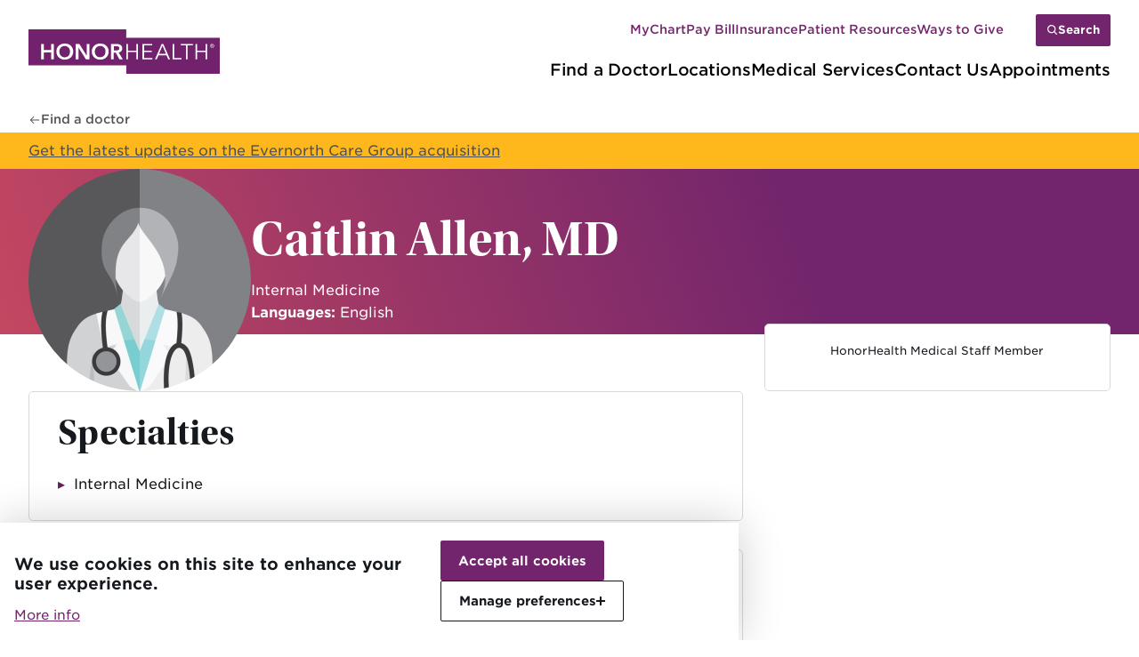

--- FILE ---
content_type: text/html; charset=UTF-8
request_url: https://www.honorhealth.com/physicians/caitlin-allen?utm_source=yext&utm_medium=local&utm_campaign=honorhealth_caitlin_allen
body_size: 11859
content:
<!DOCTYPE html>
<html lang="en" dir="ltr" prefix="content: http://purl.org/rss/1.0/modules/content/  dc: http://purl.org/dc/terms/  foaf: http://xmlns.com/foaf/0.1/  og: http://ogp.me/ns#  rdfs: http://www.w3.org/2000/01/rdf-schema#  schema: http://schema.org/  sioc: http://rdfs.org/sioc/ns#  sioct: http://rdfs.org/sioc/types#  skos: http://www.w3.org/2004/02/skos/core#  xsd: http://www.w3.org/2001/XMLSchema# ">
  <head>
    <meta charset="utf-8" />
<meta name="description" content="Caitlin Allen specializes in Internal Medicine. See provider reviews and learn more at HonorHealth.com" />
<link rel="canonical" href="https://www.honorhealth.com/physicians/caitlin-allen" />
<meta name="google-site-verification" content="EvfGYqBuGSIYm7rldRj7D6a26sZAiuQs--CR-5txBhg" />
<meta name="Generator" content="Drupal 10 (https://www.drupal.org)" />
<meta name="MobileOptimized" content="width" />
<meta name="HandheldFriendly" content="true" />
<meta name="viewport" content="width=device-width, initial-scale=1.0" />
<script type="application/ld+json">{
    "@context": "https://schema.org",
    "@graph": [
        {
            "@type": "Physician",
            "name": "Caitlin Allen",
            "knowsLanguage": "English",
            "medicalSpecialty": "Internal Medicine",
            "employee": {
                "@type": "Person",
                "@id": "https://www.honorhealth.com/physicians/caitlin-allen",
                "name": "Caitlin Allen",
                "url": "https://www.honorhealth.com/physicians/caitlin-allen"
            }
        }
    ]
}</script>
<link rel="icon" href="/themes/custom/honorhealth/favicon.ico" type="image/vnd.microsoft.icon" />

    <title>Caitlin Allen | HonorHealth</title>
    <link rel="stylesheet" media="all" href="/sites/default/files/css/css_NRJpGc5lhysGZNCS1aN7IJ1zYlpsKo_mAFqdfV-jknE.css?delta=0&amp;language=en&amp;theme=honorhealth&amp;include=eJx1zEsOwyAMBNALITiS5ZBpsWJsBI56_X42XTRdjfQ0Mzipuh-CV_ShwlZRcIG08URqbj4bWKOVu_rGmhZ41kY8hPgM_ywQKH88LQkQK2aUfZ6DNX8lLa_CSh27MKnYscrNLfiB5R35feIGuyz-Uo6GjidOGFpd" />
<link rel="stylesheet" media="all" href="//cdnjs.cloudflare.com/ajax/libs/font-awesome/6.6.0/css/all.min.css" />
<link rel="stylesheet" media="all" href="/sites/default/files/css/css_RUG-6UktG8xKjHF0X0o_Wgm_3B0723X60h-w0XNP77g.css?delta=2&amp;language=en&amp;theme=honorhealth&amp;include=eJx1zEsOwyAMBNALITiS5ZBpsWJsBI56_X42XTRdjfQ0Mzipuh-CV_ShwlZRcIG08URqbj4bWKOVu_rGmhZ41kY8hPgM_ywQKH88LQkQK2aUfZ6DNX8lLa_CSh27MKnYscrNLfiB5R35feIGuyz-Uo6GjidOGFpd" />
<link rel="stylesheet" media="all" href="/sites/default/files/css/css_7kX6ZMxNPQekavV21rO2zNDnLB4o3vfHh75hIisUKC8.css?delta=3&amp;language=en&amp;theme=honorhealth&amp;include=eJx1zEsOwyAMBNALITiS5ZBpsWJsBI56_X42XTRdjfQ0Mzipuh-CV_ShwlZRcIG08URqbj4bWKOVu_rGmhZ41kY8hPgM_ywQKH88LQkQK2aUfZ6DNX8lLa_CSh27MKnYscrNLfiB5R35feIGuyz-Uo6GjidOGFpd" />
<link rel="stylesheet" media="all" href="https://use.typekit.net/psg1dbv.css" />

    <script type="application/json" data-drupal-selector="drupal-settings-json">{"path":{"baseUrl":"\/","pathPrefix":"","currentPath":"node\/316266","currentPathIsAdmin":false,"isFront":false,"currentLanguage":"en"},"pluralDelimiter":"\u0003","suppressDeprecationErrors":true,"gtag":{"tagId":"","consentMode":false,"otherIds":[],"events":[],"additionalConfigInfo":[]},"ajaxPageState":{"libraries":"[base64]","theme":"honorhealth","theme_token":null},"ajaxTrustedUrl":{"\/search\/site":true},"gtm":{"tagId":null,"settings":{"data_layer":"dataLayer","include_classes":false,"allowlist_classes":"google\nnonGooglePixels\nnonGoogleScripts\nnonGoogleIframes","blocklist_classes":"customScripts\ncustomPixels","include_environment":false,"environment_id":"","environment_token":""},"tagIds":["GTM-MLB4BR"]},"eu_cookie_compliance":{"cookie_policy_version":"1.0.0","popup_enabled":true,"popup_agreed_enabled":false,"popup_hide_agreed":false,"popup_clicking_confirmation":false,"popup_scrolling_confirmation":false,"popup_html_info":"\u003Cdiv aria-labelledby=\u0022popup-text\u0022 role=\u0022alertdialog\u0022  class=\u0022eu-cookie-compliance-banner eu-cookie-compliance-banner-info eu-cookie-compliance-banner--categories\u0022\u003E\n  \u003Cdiv class=\u0022popup-content info eu-cookie-compliance-content\u0022\u003E\n    \u003Cdiv class=\u0022popup-content__banner\u0022\u003E\n            \u003Cdiv id=\u0022popup-text\u0022 class=\u0022eu-cookie-compliance-message\u0022 role=\u0022document\u0022\u003E\n        \u003Ch3\u003EWe use cookies on this site to enhance your user experience.\u003C\/h3\u003E\n                  \u003Cbutton type=\u0022button\u0022 class=\u0022find-more-button eu-cookie-compliance-more-button\u0022\u003EMore info\u003C\/button\u003E\n              \u003C\/div\u003E\n\n      \u003Cdiv class=\u0022eu-cookie-compliance-buttons eu-cookie-compliance-has-categories\u0022 id=\u0022popup-buttons\u0022\u003E\n        \u003Cbutton class=\u0022agree-button eu-cookie-compliance-default-button button button--small button--primary\u0022 tabindex=\u00220\u0022 type=\u0022button\u0022\u003EAccept all cookies\u003C\/button\u003E\n                \u003Cbutton class=\u0022manage-button button button--small button--tertiary\u0022 tabindex=\u00220\u0022 type=\u0022button\u0022 aria-expanded=\u0022false\u0022\u003E\n          Manage preferences\n          \u003Cspan class=\u0022manage-button__icon\u0022 role=\u0022presentation\u0022\u003E\u003C\/span\u003E\n        \u003C\/button\u003E\n        \u003Cbutton class=\u0022eu-cookie-withdraw-button visually-hidden button button--small\u0022 tabindex=\u00220\u0022 type=\u0022button\u0022\u003EWithdraw consent\u003C\/button\u003E\n      \u003C\/div\u003E\n    \u003C\/div\u003E\n          \u003Cdiv id=\u0022eu-cookie-compliance-categories\u0022 id=\u0022eu-cookie-compliance-categories\u0022 hidden class=\u0022eu-cookie-compliance-categories\u0022\u003E\n                  \u003Cdiv class=\u0022eu-cookie-compliance-category\u0022\u003E\n            \u003Cdiv\u003E\n              \u003Cinput checked type=\u0022checkbox\u0022 name=\u0022cookie-categories\u0022 class=\u0022eu-cookie-compliance-category-checkbox\u0022 id=\u0022cookie-category-necessary\u0022\n                     value=\u0022necessary\u0022\n                      checked                       disabled  \u003E\n              \u003Clabel for=\u0022cookie-category-necessary\u0022\u003ENecessary\u003C\/label\u003E\n            \u003C\/div\u003E\n                          \u003Cdiv class=\u0022eu-cookie-compliance-category-description\u0022\u003EUsed for basic website functionality (cannot be disabled).\u003C\/div\u003E\n                      \u003C\/div\u003E\n                  \u003Cdiv class=\u0022eu-cookie-compliance-category\u0022\u003E\n            \u003Cdiv\u003E\n              \u003Cinput checked type=\u0022checkbox\u0022 name=\u0022cookie-categories\u0022 class=\u0022eu-cookie-compliance-category-checkbox\u0022 id=\u0022cookie-category-marketing\u0022\n                     value=\u0022marketing\u0022\n                      checked                       \u003E\n              \u003Clabel for=\u0022cookie-category-marketing\u0022\u003EMarketing\u003C\/label\u003E\n            \u003C\/div\u003E\n                          \u003Cdiv class=\u0022eu-cookie-compliance-category-description\u0022\u003ETools to understand website visitor behaviors across websites.\u003C\/div\u003E\n                      \u003C\/div\u003E\n                  \u003Cdiv class=\u0022eu-cookie-compliance-category\u0022\u003E\n            \u003Cdiv\u003E\n              \u003Cinput checked type=\u0022checkbox\u0022 name=\u0022cookie-categories\u0022 class=\u0022eu-cookie-compliance-category-checkbox\u0022 id=\u0022cookie-category-analytics\u0022\n                     value=\u0022analytics\u0022\n                      checked                       \u003E\n              \u003Clabel for=\u0022cookie-category-analytics\u0022\u003EAnalytics\u003C\/label\u003E\n            \u003C\/div\u003E\n                          \u003Cdiv class=\u0022eu-cookie-compliance-category-description\u0022\u003ETools that help us understand how visitors interact with our website.\u003C\/div\u003E\n                      \u003C\/div\u003E\n                  \u003Cdiv class=\u0022eu-cookie-compliance-category\u0022\u003E\n            \u003Cdiv\u003E\n              \u003Cinput checked type=\u0022checkbox\u0022 name=\u0022cookie-categories\u0022 class=\u0022eu-cookie-compliance-category-checkbox\u0022 id=\u0022cookie-category-functionality\u0022\n                     value=\u0022functionality\u0022\n                      checked                       \u003E\n              \u003Clabel for=\u0022cookie-category-functionality\u0022\u003EFunctionality\u003C\/label\u003E\n            \u003C\/div\u003E\n                          \u003Cdiv class=\u0022eu-cookie-compliance-category-description\u0022\u003ETools to enable additional features on the website.\u003C\/div\u003E\n                      \u003C\/div\u003E\n                          \u003Cdiv class=\u0022eu-cookie-compliance-categories-buttons\u0022\u003E\n            \u003Cbutton type=\u0022button\u0022\n                    class=\u0022eu-cookie-compliance-save-preferences-button  button button--small\u0022\u003ESave preferences\u003C\/button\u003E\n          \u003C\/div\u003E\n              \u003C\/div\u003E\n      \u003C\/div\u003E\n\u003C\/div\u003E","use_mobile_message":false,"mobile_popup_html_info":"\u003Cdiv aria-labelledby=\u0022popup-text\u0022 role=\u0022alertdialog\u0022  class=\u0022eu-cookie-compliance-banner eu-cookie-compliance-banner-info eu-cookie-compliance-banner--categories\u0022\u003E\n  \u003Cdiv class=\u0022popup-content info eu-cookie-compliance-content\u0022\u003E\n    \u003Cdiv class=\u0022popup-content__banner\u0022\u003E\n            \u003Cdiv id=\u0022popup-text\u0022 class=\u0022eu-cookie-compliance-message\u0022 role=\u0022document\u0022\u003E\n        \n                  \u003Cbutton type=\u0022button\u0022 class=\u0022find-more-button eu-cookie-compliance-more-button\u0022\u003EMore info\u003C\/button\u003E\n              \u003C\/div\u003E\n\n      \u003Cdiv class=\u0022eu-cookie-compliance-buttons eu-cookie-compliance-has-categories\u0022 id=\u0022popup-buttons\u0022\u003E\n        \u003Cbutton class=\u0022agree-button eu-cookie-compliance-default-button button button--small button--primary\u0022 tabindex=\u00220\u0022 type=\u0022button\u0022\u003EAccept all cookies\u003C\/button\u003E\n                \u003Cbutton class=\u0022manage-button button button--small button--tertiary\u0022 tabindex=\u00220\u0022 type=\u0022button\u0022 aria-expanded=\u0022false\u0022\u003E\n          Manage preferences\n          \u003Cspan class=\u0022manage-button__icon\u0022 role=\u0022presentation\u0022\u003E\u003C\/span\u003E\n        \u003C\/button\u003E\n        \u003Cbutton class=\u0022eu-cookie-withdraw-button visually-hidden button button--small\u0022 tabindex=\u00220\u0022 type=\u0022button\u0022\u003EWithdraw consent\u003C\/button\u003E\n      \u003C\/div\u003E\n    \u003C\/div\u003E\n          \u003Cdiv id=\u0022eu-cookie-compliance-categories\u0022 id=\u0022eu-cookie-compliance-categories\u0022 hidden class=\u0022eu-cookie-compliance-categories\u0022\u003E\n                  \u003Cdiv class=\u0022eu-cookie-compliance-category\u0022\u003E\n            \u003Cdiv\u003E\n              \u003Cinput checked type=\u0022checkbox\u0022 name=\u0022cookie-categories\u0022 class=\u0022eu-cookie-compliance-category-checkbox\u0022 id=\u0022cookie-category-necessary\u0022\n                     value=\u0022necessary\u0022\n                      checked                       disabled  \u003E\n              \u003Clabel for=\u0022cookie-category-necessary\u0022\u003ENecessary\u003C\/label\u003E\n            \u003C\/div\u003E\n                          \u003Cdiv class=\u0022eu-cookie-compliance-category-description\u0022\u003EUsed for basic website functionality (cannot be disabled).\u003C\/div\u003E\n                      \u003C\/div\u003E\n                  \u003Cdiv class=\u0022eu-cookie-compliance-category\u0022\u003E\n            \u003Cdiv\u003E\n              \u003Cinput checked type=\u0022checkbox\u0022 name=\u0022cookie-categories\u0022 class=\u0022eu-cookie-compliance-category-checkbox\u0022 id=\u0022cookie-category-marketing\u0022\n                     value=\u0022marketing\u0022\n                      checked                       \u003E\n              \u003Clabel for=\u0022cookie-category-marketing\u0022\u003EMarketing\u003C\/label\u003E\n            \u003C\/div\u003E\n                          \u003Cdiv class=\u0022eu-cookie-compliance-category-description\u0022\u003ETools to understand website visitor behaviors across websites.\u003C\/div\u003E\n                      \u003C\/div\u003E\n                  \u003Cdiv class=\u0022eu-cookie-compliance-category\u0022\u003E\n            \u003Cdiv\u003E\n              \u003Cinput checked type=\u0022checkbox\u0022 name=\u0022cookie-categories\u0022 class=\u0022eu-cookie-compliance-category-checkbox\u0022 id=\u0022cookie-category-analytics\u0022\n                     value=\u0022analytics\u0022\n                      checked                       \u003E\n              \u003Clabel for=\u0022cookie-category-analytics\u0022\u003EAnalytics\u003C\/label\u003E\n            \u003C\/div\u003E\n                          \u003Cdiv class=\u0022eu-cookie-compliance-category-description\u0022\u003ETools that help us understand how visitors interact with our website.\u003C\/div\u003E\n                      \u003C\/div\u003E\n                  \u003Cdiv class=\u0022eu-cookie-compliance-category\u0022\u003E\n            \u003Cdiv\u003E\n              \u003Cinput checked type=\u0022checkbox\u0022 name=\u0022cookie-categories\u0022 class=\u0022eu-cookie-compliance-category-checkbox\u0022 id=\u0022cookie-category-functionality\u0022\n                     value=\u0022functionality\u0022\n                      checked                       \u003E\n              \u003Clabel for=\u0022cookie-category-functionality\u0022\u003EFunctionality\u003C\/label\u003E\n            \u003C\/div\u003E\n                          \u003Cdiv class=\u0022eu-cookie-compliance-category-description\u0022\u003ETools to enable additional features on the website.\u003C\/div\u003E\n                      \u003C\/div\u003E\n                          \u003Cdiv class=\u0022eu-cookie-compliance-categories-buttons\u0022\u003E\n            \u003Cbutton type=\u0022button\u0022\n                    class=\u0022eu-cookie-compliance-save-preferences-button  button button--small\u0022\u003ESave preferences\u003C\/button\u003E\n          \u003C\/div\u003E\n              \u003C\/div\u003E\n      \u003C\/div\u003E\n\u003C\/div\u003E","mobile_breakpoint":768,"popup_html_agreed":false,"popup_use_bare_css":true,"popup_height":"auto","popup_width":"100%","popup_delay":1000,"popup_link":"\/company\/corporate-integrity\/policies\/website-privacy-policy","popup_link_new_window":true,"popup_position":false,"fixed_top_position":true,"popup_language":"en","store_consent":false,"better_support_for_screen_readers":false,"cookie_name":"","reload_page":false,"domain":"","domain_all_sites":false,"popup_eu_only":false,"popup_eu_only_js":false,"cookie_lifetime":100,"cookie_session":0,"set_cookie_session_zero_on_disagree":0,"disagree_do_not_show_popup":false,"method":"categories","automatic_cookies_removal":true,"allowed_cookies":"analytics:_ga\r\nanalytics:_ga_4QE6W5XVSS\r\nanalytics:_ga_E92LLM7TYW\r\nanalytics:_gcl_au\r\nfunctionality:__cf_bm\r\nanalytics:AWSALBCORS\r\nanalytics:RT\r\nanalytics:ai_user\r\nanalytics:ai_session\r\nanalytics:__ctmid\r\nanalytics:ct142536","withdraw_markup":"\u003Cbutton type=\u0022button\u0022 class=\u0022eu-cookie-withdraw-tab\u0022\u003EPrivacy settings\u003C\/button\u003E\n\u003Cdiv aria-labelledby=\u0022popup-text\u0022 class=\u0022eu-cookie-withdraw-banner\u0022\u003E\n  \u003Cdiv class=\u0022popup-content info eu-cookie-compliance-content\u0022\u003E\n    \u003Cdiv id=\u0022popup-text\u0022 class=\u0022eu-cookie-compliance-message\u0022 role=\u0022document\u0022\u003E\n      \u003Ch2\u003EWe use cookies on this site to enhance your user experience\u003C\/h2\u003E\u003Cp\u003EYou have given your consent for us to set cookies.\u003C\/p\u003E\n    \u003C\/div\u003E\n    \u003Cdiv id=\u0022popup-buttons\u0022 class=\u0022eu-cookie-compliance-buttons\u0022\u003E\n      \u003Cbutton type=\u0022button\u0022 class=\u0022eu-cookie-withdraw-button  button button--small button--primary\u0022\u003EWithdraw consent\u003C\/button\u003E\n    \u003C\/div\u003E\n  \u003C\/div\u003E\n\u003C\/div\u003E","withdraw_enabled":false,"reload_options":0,"reload_routes_list":"","withdraw_button_on_info_popup":false,"cookie_categories":["necessary","marketing","analytics","functionality"],"cookie_categories_details":{"necessary":{"uuid":"dd948144-e6b9-4639-96af-fb4fce9a5f7f","langcode":"en","status":true,"dependencies":[],"id":"necessary","label":"Necessary","description":"Used for basic website functionality (cannot be disabled).","checkbox_default_state":"required","weight":-10},"marketing":{"uuid":"ebc38b29-a8ea-4519-b9aa-58d842913dbe","langcode":"en","status":true,"dependencies":[],"id":"marketing","label":"Marketing","description":"Tools to understand website visitor behaviors across websites.","checkbox_default_state":"checked","weight":-9},"analytics":{"uuid":"53d8520a-6382-4581-8cff-1ac7480d45b7","langcode":"en","status":true,"dependencies":[],"id":"analytics","label":"Analytics","description":"Tools that help us understand how visitors interact with our website.","checkbox_default_state":"checked","weight":-8},"functionality":{"uuid":"c8baa3b2-e40b-4b28-863c-17c3bb2bdc04","langcode":"en","status":true,"dependencies":[],"id":"functionality","label":"Functionality","description":"Tools to enable additional features on the website.","checkbox_default_state":"checked","weight":-7}},"enable_save_preferences_button":true,"cookie_value_disagreed":"0","cookie_value_agreed_show_thank_you":"1","cookie_value_agreed":"2","containing_element":"body","settings_tab_enabled":false,"olivero_primary_button_classes":" button button--small button--primary","olivero_secondary_button_classes":" button button--small","close_button_action":"close_banner","open_by_default":true,"modules_allow_popup":true,"hide_the_banner":false,"geoip_match":true,"unverified_scripts":["\/"]},"pdbVue":{"developmentMode":false},"pdb":{"configuration":{"d10f3ac3-a2c4-4fd7-b86b-f0501844e46e":{"field_open_scheduling_id":null,"field_npi":"1164885588","entity_id":"316266","field_open_scheduling_physician_id":null,"field_open_scheduling_department_id":null,"field_location_id":null,"display_location":true}}},"siteAlert":{"timeout":300,"workaround_needed":true},"search_api_autocomplete":{"find_a_page":{"selector":"#site-header-search-form input[type=submit]","auto_submit":true,"min_length":2}},"honorhealthClockwise":{"clockwiseAPIUrl":"https:\/\/api.clockwisemd.com\/v1","clockwiseAppointmentUrl":"https:\/\/clockwisemd.com\/","unavailableMessage":"The clinic is currently closed. However, you may Save a Spot for a visit tomorrow.","waitTimeIncrement":"Minutes"},"user":{"uid":0,"permissionsHash":"e51bf28ecb0a86f03a7b932c7a675daf1da3afec0d25e472e0c5ca3a11f51945"}}</script>
<script src="/core/misc/drupalSettingsLoader.js?v=10.5.6"></script>
<script src="/modules/contrib/google_tag/js/gtag.js?t9qdor"></script>
<script src="/modules/contrib/google_tag/js/gtm.js?t9qdor"></script>

  
                              <script>!function(e){var n="https://s.go-mpulse.net/boomerang/";if("False"=="True")e.BOOMR_config=e.BOOMR_config||{},e.BOOMR_config.PageParams=e.BOOMR_config.PageParams||{},e.BOOMR_config.PageParams.pci=!0,n="https://s2.go-mpulse.net/boomerang/";if(window.BOOMR_API_key="K7UPQ-F4TBX-CYG8L-2LKYQ-3XG2J",function(){function e(){if(!o){var e=document.createElement("script");e.id="boomr-scr-as",e.src=window.BOOMR.url,e.async=!0,i.parentNode.appendChild(e),o=!0}}function t(e){o=!0;var n,t,a,r,d=document,O=window;if(window.BOOMR.snippetMethod=e?"if":"i",t=function(e,n){var t=d.createElement("script");t.id=n||"boomr-if-as",t.src=window.BOOMR.url,BOOMR_lstart=(new Date).getTime(),e=e||d.body,e.appendChild(t)},!window.addEventListener&&window.attachEvent&&navigator.userAgent.match(/MSIE [67]\./))return window.BOOMR.snippetMethod="s",void t(i.parentNode,"boomr-async");a=document.createElement("IFRAME"),a.src="about:blank",a.title="",a.role="presentation",a.loading="eager",r=(a.frameElement||a).style,r.width=0,r.height=0,r.border=0,r.display="none",i.parentNode.appendChild(a);try{O=a.contentWindow,d=O.document.open()}catch(_){n=document.domain,a.src="javascript:var d=document.open();d.domain='"+n+"';void(0);",O=a.contentWindow,d=O.document.open()}if(n)d._boomrl=function(){this.domain=n,t()},d.write("<bo"+"dy onload='document._boomrl();'>");else if(O._boomrl=function(){t()},O.addEventListener)O.addEventListener("load",O._boomrl,!1);else if(O.attachEvent)O.attachEvent("onload",O._boomrl);d.close()}function a(e){window.BOOMR_onload=e&&e.timeStamp||(new Date).getTime()}if(!window.BOOMR||!window.BOOMR.version&&!window.BOOMR.snippetExecuted){window.BOOMR=window.BOOMR||{},window.BOOMR.snippetStart=(new Date).getTime(),window.BOOMR.snippetExecuted=!0,window.BOOMR.snippetVersion=12,window.BOOMR.url=n+"K7UPQ-F4TBX-CYG8L-2LKYQ-3XG2J";var i=document.currentScript||document.getElementsByTagName("script")[0],o=!1,r=document.createElement("link");if(r.relList&&"function"==typeof r.relList.supports&&r.relList.supports("preload")&&"as"in r)window.BOOMR.snippetMethod="p",r.href=window.BOOMR.url,r.rel="preload",r.as="script",r.addEventListener("load",e),r.addEventListener("error",function(){t(!0)}),setTimeout(function(){if(!o)t(!0)},3e3),BOOMR_lstart=(new Date).getTime(),i.parentNode.appendChild(r);else t(!1);if(window.addEventListener)window.addEventListener("load",a,!1);else if(window.attachEvent)window.attachEvent("onload",a)}}(),"".length>0)if(e&&"performance"in e&&e.performance&&"function"==typeof e.performance.setResourceTimingBufferSize)e.performance.setResourceTimingBufferSize();!function(){if(BOOMR=e.BOOMR||{},BOOMR.plugins=BOOMR.plugins||{},!BOOMR.plugins.AK){var n=""=="true"?1:0,t="",a="aoioeqaxfuxng2l6qzdq-f-601fd7473-clientnsv4-s.akamaihd.net",i="false"=="true"?2:1,o={"ak.v":"39","ak.cp":"1324275","ak.ai":parseInt("1265297",10),"ak.ol":"0","ak.cr":9,"ak.ipv":4,"ak.proto":"h2","ak.rid":"d590f73c","ak.r":47370,"ak.a2":n,"ak.m":"b","ak.n":"essl","ak.bpcip":"3.144.226.0","ak.cport":40718,"ak.gh":"23.208.24.74","ak.quicv":"","ak.tlsv":"tls1.3","ak.0rtt":"","ak.0rtt.ed":"","ak.csrc":"-","ak.acc":"","ak.t":"1769899591","ak.ak":"hOBiQwZUYzCg5VSAfCLimQ==RQMDXbHFi+Z1DFbuGCAdV+2+8YFCszBleTIWzt7O1XGHrgksUAUKniMhii0xJRdvD1RFPPiVb7n89jlVWCYjLuuA/cJQcfjGL0dNJMhXPoQeZR7QPz0PBmZdayW3k6gkt6ALcKvHdy5yDsOJyA47y76HTVjt7FH2kf5X0FXKH+6Ttnip2H8mu0oKnhG7uHgZH7XKb6/ozsQlsQ7hQwDDTvudfFofUsoaknz9V/5+5IgBYVfZmtFB4+CMIsgvrzkYTeEh3zeJu2fIEkQl1bs2RjH9pwZf0t4uyFeLySMo0wov7Fx1XVdEOgoFxsbp90kduwdgBIcEuCurN9MvdhWtUIMyWp1iLNS5wkx0tZ12gwD8q3akPMNMJBZ6Ab65BjJdOOrVH80g32gHrerU2vjr4GsikJnMjP8mNla5bn/vrRs=","ak.pv":"7","ak.dpoabenc":"","ak.tf":i};if(""!==t)o["ak.ruds"]=t;var r={i:!1,av:function(n){var t="http.initiator";if(n&&(!n[t]||"spa_hard"===n[t]))o["ak.feo"]=void 0!==e.aFeoApplied?1:0,BOOMR.addVar(o)},rv:function(){var e=["ak.bpcip","ak.cport","ak.cr","ak.csrc","ak.gh","ak.ipv","ak.m","ak.n","ak.ol","ak.proto","ak.quicv","ak.tlsv","ak.0rtt","ak.0rtt.ed","ak.r","ak.acc","ak.t","ak.tf"];BOOMR.removeVar(e)}};BOOMR.plugins.AK={akVars:o,akDNSPreFetchDomain:a,init:function(){if(!r.i){var e=BOOMR.subscribe;e("before_beacon",r.av,null,null),e("onbeacon",r.rv,null,null),r.i=!0}return this},is_complete:function(){return!0}}}}()}(window);</script></head>
  <body class="page-node-physician">
        <a href="#main-content" class="visually-hidden focusable">
      Skip to main content
    </a>
    <noscript><iframe src="https://www.googletagmanager.com/ns.html?id=GTM-MLB4BR"
                  height="0" width="0" style="display:none;visibility:hidden"></iframe></noscript>

      <div class="dialog-off-canvas-main-canvas" data-off-canvas-main-canvas>
    

  

  
<header id="site-header" class="site-header">
  <div class="site-header__mobile-call">
    <div class="container site-header-container">
      <a class="link--arrow" href="/contact-us">Contact Us</a>
    </div>
  </div>
  <div class="site-header__main-actions">
    <div class="container site-header-container">
      <div class="site-header__brand">
        <button class="mobile-search search__open search__open--mobile">
          <span class="visually-hidden">Search Site</span>
        </button>
        <a href="/" class="logo" title="HonorHealth homepage" >
  <?xml version="1.0" encoding="utf-8"?>
<svg version="1.1" xmlns="http://www.w3.org/2000/svg" xmlns:xlink="http://www.w3.org/1999/xlink" x="0px" y="0px" width="216px" height="51.043px" viewBox="0 0 216 51" xml:space="preserve">
<style type="text/css">
	.st0{fill:#72226D;}
	.st1{fill:#FFFFFF;}
</style>
<g>
	<polygon class="st0" points="110.4,9.6 110.4,0 0,0 0,41.4 110.4,41.4 110.4,51 216,51 216,9.6 	"/>
	<path class="st1" d="M14.2,16.7h3.1v7.1h8.3v-7.1h3.1v17.7h-3.1v-7.8h-8.3v7.8h-3.1C14.2,34.4,14.2,16.7,14.2,16.7z"/>
	<path class="st1" d="M31.5,25.5c0-1.4,0.2-2.7,0.7-3.8c0.5-1.1,1.1-2.1,2-2.9c0.8-0.8,1.8-1.4,3-1.9c1.2-0.4,2.4-0.6,3.8-0.6
		c1.4,0,2.7,0.2,3.8,0.6c1.2,0.4,2.2,1,3,1.9c0.8,0.8,1.5,1.8,2,2.9c0.5,1.1,0.7,2.4,0.7,3.8c0,1.4-0.2,2.6-0.7,3.8
		c-0.5,1.1-1.1,2.1-2,2.9c-0.8,0.8-1.9,1.5-3,1.9s-2.4,0.7-3.8,0.7c-1.4,0-2.6-0.2-3.8-0.7s-2.2-1.1-3-1.9c-0.8-0.8-1.5-1.8-2-3
		C31.7,28.2,31.5,26.9,31.5,25.5z M34.9,25.5c0,0.9,0.1,1.8,0.4,2.6c0.3,0.8,0.7,1.5,1.2,2.1c0.5,0.6,1.2,1,1.9,1.4
		c0.7,0.3,1.6,0.5,2.5,0.5s1.7-0.2,2.5-0.5s1.4-0.8,1.9-1.4c0.5-0.6,1-1.3,1.2-2.1s0.4-1.7,0.4-2.6c0-0.9-0.1-1.8-0.4-2.5
		c-0.3-0.8-0.7-1.5-1.2-2s-1.2-1-1.9-1.4c-0.8-0.3-1.6-0.5-2.5-0.5s-1.7,0.2-2.5,0.5c-0.7,0.3-1.4,0.8-1.9,1.4
		c-0.5,0.6-0.9,1.3-1.2,2C35,23.7,34.9,24.6,34.9,25.5z"/>
	<path class="st1" d="M53.2,16.7h4.2L65.6,30h0.1V16.7h3.1v17.7h-4l-8.4-13.7h0v13.7h-3.1V16.7z"/>
	<path class="st1" d="M71.5,25.5c0-1.4,0.2-2.7,0.7-3.8c0.5-1.1,1.1-2.1,2-2.9c0.8-0.8,1.8-1.4,3-1.9c1.2-0.4,2.4-0.6,3.8-0.6
		c1.4,0,2.7,0.2,3.8,0.6c1.2,0.4,2.2,1,3,1.9c0.8,0.8,1.5,1.8,2,2.9c0.5,1.1,0.7,2.4,0.7,3.8c0,1.4-0.2,2.6-0.7,3.8
		c-0.5,1.1-1.1,2.1-2,2.9c-0.8,0.8-1.9,1.5-3,1.9s-2.4,0.7-3.8,0.7c-1.4,0-2.6-0.2-3.8-0.7s-2.2-1.1-3-1.9c-0.8-0.8-1.5-1.8-2-3
		C71.7,28.2,71.5,26.9,71.5,25.5z M74.9,25.5c0,0.9,0.1,1.8,0.4,2.6c0.3,0.8,0.7,1.5,1.2,2.1c0.5,0.6,1.2,1,1.9,1.4S80.1,32,81,32
		s1.7-0.2,2.5-0.5s1.4-0.8,1.9-1.4c0.5-0.6,1-1.3,1.2-2.1s0.4-1.7,0.4-2.6c0-0.9-0.1-1.8-0.4-2.5c-0.3-0.8-0.7-1.5-1.2-2
		c-0.5-0.6-1.2-1-1.9-1.4C82.7,19.2,81.9,19,81,19s-1.7,0.2-2.5,0.5c-0.7,0.3-1.4,0.8-1.9,1.4c-0.5,0.6-0.9,1.3-1.2,2
		C75,23.7,74.9,24.6,74.9,25.5z"/>
	<path class="st1" d="M93.2,16.7h6.1c0.8,0,1.6,0.1,2.4,0.3c0.8,0.2,1.5,0.5,2.1,0.9c0.6,0.4,1.1,0.9,1.5,1.6
		c0.4,0.6,0.6,1.4,0.6,2.4c0,1.3-0.4,2.3-1.1,3.1c-0.7,0.8-1.7,1.4-3,1.6l4.7,7.8h-3.8l-4.1-7.5h-2.3v7.5h-3.1L93.2,16.7L93.2,16.7z
		 M98.9,24.3c0.4,0,0.9,0,1.3-0.1c0.4-0.1,0.9-0.2,1.2-0.4c0.4-0.2,0.7-0.4,0.9-0.8s0.3-0.8,0.3-1.3c0-0.5-0.1-0.9-0.3-1.2
		c-0.2-0.3-0.5-0.6-0.8-0.7c-0.3-0.2-0.7-0.3-1.1-0.4c-0.4-0.1-0.8-0.1-1.2-0.1h-2.8v5H98.9z"/>
	<path class="st1" d="M110.4,16.7h1.8v7.7h9.6v-7.7h1.8v17.7h-1.8V26h-9.6v8.4h-1.8V16.7z"/>
	<path class="st1" d="M130.5,32.8h9.5v1.6h-11.3V16.7h11v1.6h-9.2v6.1h8.6V26h-8.6V32.8z"/>
	<path class="st1" d="M144.8,34.4h-2l7.6-17.7h1.8l7.6,17.7h-2l-1.9-4.6h-9.1L144.8,34.4z M147.4,28.1h7.8l-3.9-9.4L147.4,28.1z"/>
	<path class="st1" d="M164.5,32.8h8.2v1.6h-10V16.7h1.8L164.5,32.8L164.5,32.8z"/>
	<path class="st1" d="M179.7,34.4h-1.8V18.3h-5.9v-1.6h13.6v1.6h-5.9L179.7,34.4L179.7,34.4z"/>
	<path class="st1" d="M188.6,16.7h1.8v7.7h9.6v-7.7h1.8v17.7H200V26h-9.6v8.4h-1.8V16.7z"/>
	<g>
		<path class="st1" d="M205,19c0-0.3,0.1-0.6,0.2-0.9c0.1-0.3,0.3-0.5,0.5-0.7c0.2-0.2,0.4-0.4,0.7-0.5c0.3-0.1,0.6-0.2,0.9-0.2
			c0.3,0,0.6,0.1,0.9,0.2c0.3,0.1,0.5,0.3,0.7,0.5c0.2,0.2,0.4,0.4,0.5,0.7c0.1,0.3,0.2,0.6,0.2,0.9c0,0.3-0.1,0.6-0.2,0.9
			c-0.1,0.3-0.3,0.5-0.5,0.7c-0.2,0.2-0.4,0.4-0.7,0.5c-0.3,0.1-0.6,0.2-0.9,0.2c-0.3,0-0.6-0.1-0.9-0.2c-0.3-0.1-0.5-0.3-0.7-0.5
			c-0.2-0.2-0.4-0.4-0.5-0.7S205,19.3,205,19z M205.4,19c0,0.3,0.1,0.5,0.1,0.7c0.1,0.2,0.2,0.4,0.4,0.6s0.4,0.3,0.6,0.4
			c0.2,0.1,0.5,0.1,0.7,0.1c0.3,0,0.5,0,0.7-0.1c0.2-0.1,0.4-0.2,0.6-0.4c0.2-0.2,0.3-0.4,0.4-0.6c0.1-0.2,0.1-0.5,0.1-0.7
			c0-0.3-0.1-0.5-0.1-0.7c-0.1-0.2-0.2-0.4-0.4-0.6c-0.2-0.2-0.4-0.3-0.6-0.4c-0.2-0.1-0.5-0.1-0.7-0.1c-0.3,0-0.5,0-0.7,0.1
			c-0.2,0.1-0.4,0.2-0.6,0.4s-0.3,0.4-0.4,0.6C205.4,18.5,205.4,18.7,205.4,19z M206.4,17.7h0.9c0.1,0,0.2,0,0.3,0
			c0.1,0,0.2,0.1,0.3,0.1c0.1,0.1,0.2,0.1,0.2,0.2c0.1,0.1,0.1,0.2,0.1,0.3c0,0.2-0.1,0.3-0.2,0.5c-0.1,0.1-0.2,0.2-0.4,0.2l0.7,1.1
			h-0.6l-0.6-1.1h-0.3v1.1h-0.5L206.4,17.7L206.4,17.7z M207.2,18.8c0.1,0,0.3,0,0.4-0.1s0.2-0.2,0.2-0.3c0-0.1-0.1-0.2-0.2-0.3
			s-0.2-0.1-0.3-0.1h-0.4v0.7H207.2z"/>
	</g>
</g>
</svg>
</a>
        <button id="pull" class="pull">
          <span class="visually-hidden">Toggle Menu</span>
        </button>
      </div>
      <div class="site-header__menus">
                <nav  id="block-mainnavigation" class="block block-menu navigation menu--main" aria-labelledby="block-mainnavigation-menu" role="navigation">
            
  <span class="visually-hidden block__title" id="block-mainnavigation-menu">Main navigation</span>
  
        
          


              <nav class="nav-primary" aria-label="Primary navigation">
      <ul class="nav-primary-list nav-primary-list-level-0">
              <li class="nav-primary-list__item nav-primary-list__item-level-0">
        <a class="nav-primary-list__link" href="/find-a-doctor">
          Find a Doctor
        </a>
              </li>
          <li class="nav-primary-list__item nav-primary-list__item-level-0">
        <a class="nav-primary-list__link" href="/find-a-location">
          Locations
        </a>
              </li>
          <li class="nav-primary-list__item nav-primary-list__item-level-0">
        <a class="nav-primary-list__link" href="/medical-services">
          Medical Services
        </a>
              </li>
          <li class="nav-primary-list__item nav-primary-list__item-level-0">
        <a class="nav-primary-list__link" href="/contact-us">
          Contact Us
        </a>
              </li>
          <li class="nav-primary-list__item nav-primary-list__item-level-0">
        <a class="nav-primary-list__link" href="/appointments">
          Appointments
        </a>
              </li>
        </ul>
          </nav>
      


  </nav>


            <div class="site-header__secondary-menu-drawer">
                  
    <nav role="navigation" aria-labelledby="block-secondarynavigation-menu" id="block-secondarynavigation">
                      
    <span class="visually-hidden" id="block-secondarynavigation-menu">Secondary navigation</span>
    

              
          


              <nav class="nav-secondary" aria-label="Secondary navigation">
      <ul class="nav-secondary-list nav-secondary-list-level-0">
              <li class="nav-secondary-list__item nav-secondary-list__item-level-0">
                  <a class="nav-secondary-list__link" href="https://mychart.honorhealth.com/mychart/">
            MyChart
          </a>
                      </li>
          <li class="nav-secondary-list__item nav-secondary-list__item-level-0">
                  <a class="nav-secondary-list__link" href="/patients-visitors/bill-pay">
            Pay Bill
          </a>
                      </li>
          <li class="nav-secondary-list__item nav-secondary-list__item-level-0">
                  <a class="nav-secondary-list__link" href="/patients-visitors/insurance">
            Insurance
          </a>
                      </li>
          <li class="nav-secondary-list__item nav-secondary-list__item-level-0">
                  <a class="nav-secondary-list__link" href="/patients-visitors">
            Patient Resources
          </a>
                      </li>
          <li class="nav-secondary-list__item nav-secondary-list__item-level-0">
                  <a class="nav-secondary-list__link" href="https://honorhealthfoundation.org/">
            Ways to Give
          </a>
                      </li>
        </ul>
          </nav>
      


      </nav>


      <a class="search__open search__open--desktop" href="/search/site">
  Search
</a>
            </div>
        <a class="close-main-menu element-focusable" href="javascript:void(0);">Close Main Menu</a>
      </div>
    </div>
  </div>
  <div class="site-search">
    <div class="container site-header-container">
              <form>
          <label for="site-search">Search HonorHealth</label>
        </form>
        <div id="site-header-search-form">
            <form action="/search/site" method="get" id="views-exposed-form-find-a-page-page-1" accept-charset="UTF-8">
  <div class="js-form-item form-item js-form-type-search-api-autocomplete form-item-keys js-form-item-keys form-no-label">
        <input placeholder="Search" data-drupal-selector="edit-keys" data-search-api-autocomplete-search="find_a_page" class="form-autocomplete form-text" data-autocomplete-path="/search_api_autocomplete/find_a_page?display=page_1&amp;&amp;filter=keys" type="text" id="edit-keys" name="keys" value="" size="30" maxlength="128" />

        </div>
<input data-drupal-selector="edit-submit-find-a-page" type="submit" value="Search" class="button js-form-submit form-submit" />



</form>


        </div>
            <button class="close-search" type="button" name="button"><span class="element-invisible">Close Search</span></button>
    </div>
  </div>
</header>

                      
<nav role="navigation" aria-label="Breadcrumb Navigation" class="return-link-section" >
  <div class="container">
            <a href="/find-a-doctor"
   title="Find a doctor"
   class="a--return"
   >
   Find a doctor
 </a>
        </div>
</nav>
  
  <header role="banner">
        <div class="site-alert" aria-live="polite"></div>


    
    
  </header>

  
  <main id="main" role="main">
    <a id="main-content" tabindex="-1"></a>
        

<main id="main">
      
  <div about="/physicians/caitlin-allen">

    
    

    <div>
                  
      
      
      
<header class="header-doctor">
    <div class="container header-doctor__container">
    <div class="header-doctor__content">
      <div class="header-doctor__image">
                                  <img loading="lazy" src="/sites/default/files/styles/physician_profile/public/physicians/1164885588.jpg?itok=X6wx2EYE" alt="Caitlin Allen" typeof="foaf:Image" />




                        </div>
      <div class="header-doctor__profile">
        <h1 class="header-doctor__title">  Caitlin
 Allen,   MD
</h1>
        <div class="header-doctor__specialties">
                                              <span class="header-doctor__specialty">
                Internal Medicine
                
              </span>
                                      </div>
        <div class="header-doctor__languages">
                            <strong>Languages: </strong>English      
        </div>

                                </div>
    </div>
          <div class="header-doctor__actions">
                              <div class="badge">
    <span class="badge__label" data-toggle="tooltip" title="This provider is an independent medical practitioner who has been permitted to use HonorHealth’s facilities and to exercise their independent medical judgment in the care and treatment of their patients.">HonorHealth Medical Staff Member</span>
</div>
                                    <div class="header-doctor__appointments">
                              
                              
                                    </div>
      </div>
      </div>
</header>
    </div>
  </div>

  <section id="physician-main">
    <div class="container grid--offset-left grid--detail">
      <div class="l-main">
        <div class="doctor-card-container">
                      
<div class="overview card card--no-border" id="specialties">
  <h2 class="card__title--main">Specialties</h2>
  
  <div class="card__desc">
                <div class="simple-list simple-list--2col">
        <ul class="simple-list__list specialty__list">
                      <li>
              Internal Medicine
                          </li>
                  </ul>
      </div>
    
      </div>
  
  </div>
  
  
  
    
    
        
<div class="overview card card--no-border" id="bio">
  <h2 class="card__title--main">About</h2>
  
  <div class="card__desc">
            <p>Dr. Allen has a special interest in lifestyle medicine, which is a sub-specialty that takes a different approach to the treatment of chronic diseases. She will consider changes to personal habits and behaviors to treat different types of chronic conditions. Dr. Allen focuses on lifestyle choices and self-care to help improve her patients’ overall health and well-being.</p>

      </div>
  
  </div>
    
    
      
    
            </div>
      </div>
      <div class="l-sidebar">
            
    <div class="availability-preview" id="d10f3ac3-a2c4-4fd7-b86b-f0501844e46e"></div>

  

            </div>
    </div>
  </section>
</main>





  </main>


  
<footer class="site-footer" role="contentinfo">
  <div class="container site-footer-container">
    <div class="site-footer__branding">
      <div class="site-footer__logo">
        <a href="/" class="logo" title="HonorHealth homepage" >
  <?xml version="1.0" encoding="utf-8"?>
<svg version="1.1" xmlns="http://www.w3.org/2000/svg" xmlns:xlink="http://www.w3.org/1999/xlink" x="0px" y="0px" width="216px" height="51.043px" viewBox="0 0 216 51" xml:space="preserve">
<style type="text/css">
	.st0{fill:#72226D;}
	.st1{fill:#FFFFFF;}
</style>
<g>
	<polygon class="st0" points="110.4,9.6 110.4,0 0,0 0,41.4 110.4,41.4 110.4,51 216,51 216,9.6 	"/>
	<path class="st1" d="M14.2,16.7h3.1v7.1h8.3v-7.1h3.1v17.7h-3.1v-7.8h-8.3v7.8h-3.1C14.2,34.4,14.2,16.7,14.2,16.7z"/>
	<path class="st1" d="M31.5,25.5c0-1.4,0.2-2.7,0.7-3.8c0.5-1.1,1.1-2.1,2-2.9c0.8-0.8,1.8-1.4,3-1.9c1.2-0.4,2.4-0.6,3.8-0.6
		c1.4,0,2.7,0.2,3.8,0.6c1.2,0.4,2.2,1,3,1.9c0.8,0.8,1.5,1.8,2,2.9c0.5,1.1,0.7,2.4,0.7,3.8c0,1.4-0.2,2.6-0.7,3.8
		c-0.5,1.1-1.1,2.1-2,2.9c-0.8,0.8-1.9,1.5-3,1.9s-2.4,0.7-3.8,0.7c-1.4,0-2.6-0.2-3.8-0.7s-2.2-1.1-3-1.9c-0.8-0.8-1.5-1.8-2-3
		C31.7,28.2,31.5,26.9,31.5,25.5z M34.9,25.5c0,0.9,0.1,1.8,0.4,2.6c0.3,0.8,0.7,1.5,1.2,2.1c0.5,0.6,1.2,1,1.9,1.4
		c0.7,0.3,1.6,0.5,2.5,0.5s1.7-0.2,2.5-0.5s1.4-0.8,1.9-1.4c0.5-0.6,1-1.3,1.2-2.1s0.4-1.7,0.4-2.6c0-0.9-0.1-1.8-0.4-2.5
		c-0.3-0.8-0.7-1.5-1.2-2s-1.2-1-1.9-1.4c-0.8-0.3-1.6-0.5-2.5-0.5s-1.7,0.2-2.5,0.5c-0.7,0.3-1.4,0.8-1.9,1.4
		c-0.5,0.6-0.9,1.3-1.2,2C35,23.7,34.9,24.6,34.9,25.5z"/>
	<path class="st1" d="M53.2,16.7h4.2L65.6,30h0.1V16.7h3.1v17.7h-4l-8.4-13.7h0v13.7h-3.1V16.7z"/>
	<path class="st1" d="M71.5,25.5c0-1.4,0.2-2.7,0.7-3.8c0.5-1.1,1.1-2.1,2-2.9c0.8-0.8,1.8-1.4,3-1.9c1.2-0.4,2.4-0.6,3.8-0.6
		c1.4,0,2.7,0.2,3.8,0.6c1.2,0.4,2.2,1,3,1.9c0.8,0.8,1.5,1.8,2,2.9c0.5,1.1,0.7,2.4,0.7,3.8c0,1.4-0.2,2.6-0.7,3.8
		c-0.5,1.1-1.1,2.1-2,2.9c-0.8,0.8-1.9,1.5-3,1.9s-2.4,0.7-3.8,0.7c-1.4,0-2.6-0.2-3.8-0.7s-2.2-1.1-3-1.9c-0.8-0.8-1.5-1.8-2-3
		C71.7,28.2,71.5,26.9,71.5,25.5z M74.9,25.5c0,0.9,0.1,1.8,0.4,2.6c0.3,0.8,0.7,1.5,1.2,2.1c0.5,0.6,1.2,1,1.9,1.4S80.1,32,81,32
		s1.7-0.2,2.5-0.5s1.4-0.8,1.9-1.4c0.5-0.6,1-1.3,1.2-2.1s0.4-1.7,0.4-2.6c0-0.9-0.1-1.8-0.4-2.5c-0.3-0.8-0.7-1.5-1.2-2
		c-0.5-0.6-1.2-1-1.9-1.4C82.7,19.2,81.9,19,81,19s-1.7,0.2-2.5,0.5c-0.7,0.3-1.4,0.8-1.9,1.4c-0.5,0.6-0.9,1.3-1.2,2
		C75,23.7,74.9,24.6,74.9,25.5z"/>
	<path class="st1" d="M93.2,16.7h6.1c0.8,0,1.6,0.1,2.4,0.3c0.8,0.2,1.5,0.5,2.1,0.9c0.6,0.4,1.1,0.9,1.5,1.6
		c0.4,0.6,0.6,1.4,0.6,2.4c0,1.3-0.4,2.3-1.1,3.1c-0.7,0.8-1.7,1.4-3,1.6l4.7,7.8h-3.8l-4.1-7.5h-2.3v7.5h-3.1L93.2,16.7L93.2,16.7z
		 M98.9,24.3c0.4,0,0.9,0,1.3-0.1c0.4-0.1,0.9-0.2,1.2-0.4c0.4-0.2,0.7-0.4,0.9-0.8s0.3-0.8,0.3-1.3c0-0.5-0.1-0.9-0.3-1.2
		c-0.2-0.3-0.5-0.6-0.8-0.7c-0.3-0.2-0.7-0.3-1.1-0.4c-0.4-0.1-0.8-0.1-1.2-0.1h-2.8v5H98.9z"/>
	<path class="st1" d="M110.4,16.7h1.8v7.7h9.6v-7.7h1.8v17.7h-1.8V26h-9.6v8.4h-1.8V16.7z"/>
	<path class="st1" d="M130.5,32.8h9.5v1.6h-11.3V16.7h11v1.6h-9.2v6.1h8.6V26h-8.6V32.8z"/>
	<path class="st1" d="M144.8,34.4h-2l7.6-17.7h1.8l7.6,17.7h-2l-1.9-4.6h-9.1L144.8,34.4z M147.4,28.1h7.8l-3.9-9.4L147.4,28.1z"/>
	<path class="st1" d="M164.5,32.8h8.2v1.6h-10V16.7h1.8L164.5,32.8L164.5,32.8z"/>
	<path class="st1" d="M179.7,34.4h-1.8V18.3h-5.9v-1.6h13.6v1.6h-5.9L179.7,34.4L179.7,34.4z"/>
	<path class="st1" d="M188.6,16.7h1.8v7.7h9.6v-7.7h1.8v17.7H200V26h-9.6v8.4h-1.8V16.7z"/>
	<g>
		<path class="st1" d="M205,19c0-0.3,0.1-0.6,0.2-0.9c0.1-0.3,0.3-0.5,0.5-0.7c0.2-0.2,0.4-0.4,0.7-0.5c0.3-0.1,0.6-0.2,0.9-0.2
			c0.3,0,0.6,0.1,0.9,0.2c0.3,0.1,0.5,0.3,0.7,0.5c0.2,0.2,0.4,0.4,0.5,0.7c0.1,0.3,0.2,0.6,0.2,0.9c0,0.3-0.1,0.6-0.2,0.9
			c-0.1,0.3-0.3,0.5-0.5,0.7c-0.2,0.2-0.4,0.4-0.7,0.5c-0.3,0.1-0.6,0.2-0.9,0.2c-0.3,0-0.6-0.1-0.9-0.2c-0.3-0.1-0.5-0.3-0.7-0.5
			c-0.2-0.2-0.4-0.4-0.5-0.7S205,19.3,205,19z M205.4,19c0,0.3,0.1,0.5,0.1,0.7c0.1,0.2,0.2,0.4,0.4,0.6s0.4,0.3,0.6,0.4
			c0.2,0.1,0.5,0.1,0.7,0.1c0.3,0,0.5,0,0.7-0.1c0.2-0.1,0.4-0.2,0.6-0.4c0.2-0.2,0.3-0.4,0.4-0.6c0.1-0.2,0.1-0.5,0.1-0.7
			c0-0.3-0.1-0.5-0.1-0.7c-0.1-0.2-0.2-0.4-0.4-0.6c-0.2-0.2-0.4-0.3-0.6-0.4c-0.2-0.1-0.5-0.1-0.7-0.1c-0.3,0-0.5,0-0.7,0.1
			c-0.2,0.1-0.4,0.2-0.6,0.4s-0.3,0.4-0.4,0.6C205.4,18.5,205.4,18.7,205.4,19z M206.4,17.7h0.9c0.1,0,0.2,0,0.3,0
			c0.1,0,0.2,0.1,0.3,0.1c0.1,0.1,0.2,0.1,0.2,0.2c0.1,0.1,0.1,0.2,0.1,0.3c0,0.2-0.1,0.3-0.2,0.5c-0.1,0.1-0.2,0.2-0.4,0.2l0.7,1.1
			h-0.6l-0.6-1.1h-0.3v1.1h-0.5L206.4,17.7L206.4,17.7z M207.2,18.8c0.1,0,0.3,0,0.4-0.1s0.2-0.2,0.2-0.3c0-0.1-0.1-0.2-0.2-0.3
			s-0.2-0.1-0.3-0.1h-0.4v0.7H207.2z"/>
	</g>
</g>
</svg>
</a>
      </div>
      <div class="site-footer__social">
                  

        <nav class="nav-social" aria-label="Social links">
      <ul class="nav-social-list site-footer__social plain">
          <li class="nav-social-list__item">
        <a class="nav-social-list__link social__facebook" href="https://www.facebook.com/honorhealthcares" title="Visit HonorHealth's Facebook"></a>
      </li>
          <li class="nav-social-list__item">
        <a class="nav-social-list__link social__instagram" href="https://www.instagram.com/honorhealthaz" title="Visit HonorHealth's Instagram"></a>
      </li>
          <li class="nav-social-list__item">
        <a class="nav-social-list__link social__x" href="https://x.com/honorhealth" title="Visit HonorHealth's X"></a>
      </li>
          <li class="nav-social-list__item">
        <a class="nav-social-list__link social__youtube channel" href="https://www.youtube.com/channel/UC1T1ffhBwNktYxRPxXmt4Vg" title="Visit HonorHealth's Youtube Channel"></a>
      </li>
          <li class="nav-social-list__item">
        <a class="nav-social-list__link social__linkedin" href="https://www.linkedin.com/company/honorhealth/" title="Visit HonorHealth's LinkedIn"></a>
      </li>
        </ul>
  </nav>
  




          </div>
      <div class="site-footer__contact">
          

<a class="button button--outline button--small"
           href="/contact-us">
  Contact Us Today
</a>
      </div>
    </div>
    <div class="site-footer__menus">
                
            


<div class="nav-footer">
                <nav class="nav" aria-label="Footer navigation">
      <ul class="nav-footer-list">
              <li class="nav-footer-list__item nav-footer-list__item-level-0 has-children">
        <a class="nav-footer-list__link" href="/blog">
          Healthy Living
        </a>
                                <ul class="nav-footer-list-sub">
              <li class="nav-footer-list__item nav-footer-list__item-level-1">
        <a class="nav-footer-list__link" href="/blog/articles">
          Articles
        </a>
              </li>
          <li class="nav-footer-list__item nav-footer-list__item-level-1">
        <a class="nav-footer-list__link" href="/events">
          Classes
        </a>
              </li>
          <li class="nav-footer-list__item nav-footer-list__item-level-1">
        <a class="nav-footer-list__link" href="/events">
          Support groups
        </a>
              </li>
          <li class="nav-footer-list__item nav-footer-list__item-level-1">
        <a class="nav-footer-list__link" href="/events">
          Tours
        </a>
              </li>
        </ul>
      
              </li>
          <li class="nav-footer-list__item nav-footer-list__item-level-0 has-children">
        <a class="nav-footer-list__link" href="/company/research-institute">
          Research &amp; Innovation
        </a>
                                <ul class="nav-footer-list-sub">
              <li class="nav-footer-list__item nav-footer-list__item-level-1">
        <a class="nav-footer-list__link" href="/find-a-clinical-trial">
          Clinical research
        </a>
              </li>
        </ul>
      
              </li>
          <li class="nav-footer-list__item nav-footer-list__item-level-0 has-children">
        <a class="nav-footer-list__link" href="/company">
          About
        </a>
                                <ul class="nav-footer-list-sub">
              <li class="nav-footer-list__item nav-footer-list__item-level-1">
        <a class="nav-footer-list__link" href="/company/accountable-care-organization">
          ACO
        </a>
              </li>
          <li class="nav-footer-list__item nav-footer-list__item-level-1">
        <a class="nav-footer-list__link" href="/jobs">
          Careers
        </a>
              </li>
          <li class="nav-footer-list__item nav-footer-list__item-level-1">
        <a class="nav-footer-list__link" href="/company/suppliers">
          For suppliers
        </a>
              </li>
          <li class="nav-footer-list__item nav-footer-list__item-level-1">
        <a class="nav-footer-list__link" href="/media-relations">
          Newsroom
        </a>
              </li>
          <li class="nav-footer-list__item nav-footer-list__item-level-1">
        <a class="nav-footer-list__link" href="/nursing-resources">
          Nursing and clinical excellence
        </a>
              </li>
        </ul>
      
              </li>
          <li class="nav-footer-list__item nav-footer-list__item-level-0 has-children">
        <a class="nav-footer-list__link" href="/academic-affairs">
          Academic Affairs
        </a>
                                <ul class="nav-footer-list-sub">
              <li class="nav-footer-list__item nav-footer-list__item-level-1">
        <a class="nav-footer-list__link" href="/academic-affairs/undergraduate-and-graduate-medical-education">
          Residencies &amp; fellowships
        </a>
              </li>
          <li class="nav-footer-list__item nav-footer-list__item-level-1">
        <a class="nav-footer-list__link" href="/academic-affairs/undergraduate-medical-education">
          Medical students
        </a>
              </li>
          <li class="nav-footer-list__item nav-footer-list__item-level-1">
        <a class="nav-footer-list__link" href="/academic-affairs/honorhealth-library-services">
          Library services
        </a>
              </li>
          <li class="nav-footer-list__item nav-footer-list__item-level-1">
        <a class="nav-footer-list__link" href="/academic-affairs/continuing-medical-education">
          CME
        </a>
              </li>
        </ul>
      
              </li>
          <li class="nav-footer-list__item nav-footer-list__item-level-0 has-children">
        <a class="nav-footer-list__link" href="/community">
          Community
        </a>
                                <ul class="nav-footer-list-sub">
              <li class="nav-footer-list__item nav-footer-list__item-level-1">
        <a class="nav-footer-list__link" href="/community/community-benefit">
          Community Benefit
        </a>
              </li>
          <li class="nav-footer-list__item nav-footer-list__item-level-1">
        <a class="nav-footer-list__link" href="/community/community-benefit/community-health-needs-assessment">
          Community Health Needs Assessment
        </a>
              </li>
          <li class="nav-footer-list__item nav-footer-list__item-level-1">
        <a class="nav-footer-list__link" href="https://honorhealthfoundation.org/">
          HonorHealth Foundation
        </a>
              </li>
          <li class="nav-footer-list__item nav-footer-list__item-level-1">
        <a class="nav-footer-list__link" href="/community/volunteer-opportunities">
          Volunteers
        </a>
              </li>
        </ul>
      
              </li>
          <li class="nav-footer-list__item nav-footer-list__item-level-0 has-children">
        <a class="nav-footer-list__link" href="/physician-resources">
          For clinicians
        </a>
                                <ul class="nav-footer-list-sub">
              <li class="nav-footer-list__item nav-footer-list__item-level-1">
        <a class="nav-footer-list__link" href="https://carelink.honorhealth.com/CareLink/common/epic_login.asp">
          CareLink
        </a>
              </li>
          <li class="nav-footer-list__item nav-footer-list__item-level-1">
        <a class="nav-footer-list__link" href="/physician-resources/credentialing">
          Credentialing
        </a>
              </li>
          <li class="nav-footer-list__item nav-footer-list__item-level-1">
        <a class="nav-footer-list__link" href="/physician-resources">
          Physician and APP resources
        </a>
              </li>
          <li class="nav-footer-list__item nav-footer-list__item-level-1">
        <a class="nav-footer-list__link" href="/physician-resources/physician-relations">
          Physician relations
        </a>
              </li>
        </ul>
      
              </li>
        </ul>
          </nav>
      
</div>




          <div class="site-footer__menu-secondary-wrapper">
                <nav role="navigation" aria-labelledby="block-secondaryfooter-menu" id="block-secondaryfooter">
            
  <h2 class="visually-hidden" id="block-secondaryfooter-menu">Secondary footer</h2>
  

        
                    


<div class="nav-footer-secondary">
                <nav class="nav" aria-label="Footer secondary navigation">
      <ul class="nav-footer-secondary-list">
              <li class="nav-footer-secondary-list__item nav-footer-secondary-list__item-level-0">
        <a class="nav-footer-secondary-list__link" href="/find-a-doctor?physician_offer_sched=1">
          Find primary care
        </a>
              </li>
          <li class="nav-footer-secondary-list__item nav-footer-secondary-list__item-level-0">
        <a class="nav-footer-secondary-list__link" href="/patients-visitors/patient-forms">
          Patient forms
        </a>
              </li>
          <li class="nav-footer-secondary-list__item nav-footer-secondary-list__item-level-0">
        <a class="nav-footer-secondary-list__link" href="/patients-visitors/request-medical-records">
          Request medical records
        </a>
              </li>
          <li class="nav-footer-secondary-list__item nav-footer-secondary-list__item-level-0">
        <a class="nav-footer-secondary-list__link" href="/patients-visitors/request-quote">
          Request a quote
        </a>
              </li>
          <li class="nav-footer-secondary-list__item nav-footer-secondary-list__item-level-0">
        <a class="nav-footer-secondary-list__link" href="/patients-visitors/bill-pay">
          No Surprises Act billing
        </a>
              </li>
          <li class="nav-footer-secondary-list__item nav-footer-secondary-list__item-level-0">
        <a class="nav-footer-secondary-list__link" href="/company/corporate-integrity/policies/website-privacy-policy">
          Privacy policy
        </a>
              </li>
          <li class="nav-footer-secondary-list__item nav-footer-secondary-list__item-level-0">
        <a class="nav-footer-secondary-list__link" href="/patients-visitors/website-accessibility-statement">
          Accessibility statement
        </a>
              </li>
          <li class="nav-footer-secondary-list__item nav-footer-secondary-list__item-level-0">
        <a class="nav-footer-secondary-list__link" href="/contact-us">
          Patient relations
        </a>
              </li>
          <li class="nav-footer-secondary-list__item nav-footer-secondary-list__item-level-0">
        <a class="nav-footer-secondary-list__link" href="/find-a-location?radius=10&amp;type=Hospital">
          Hospitals
        </a>
              </li>
          <li class="nav-footer-secondary-list__item nav-footer-secondary-list__item-level-0">
        <a class="nav-footer-secondary-list__link" href="/patients-visitors/average-pricing">
          Price transparency
        </a>
              </li>
        </ul>
          </nav>
      
</div>


  </nav>


          </div>
    </div>
  </div>
</footer>



  </div>

    
    <script src="/core/assets/vendor/jquery/jquery.min.js?v=3.7.1"></script>
<script src="/core/assets/vendor/once/once.min.js?v=1.0.1"></script>
<script src="/core/misc/drupal.js?v=10.5.6"></script>
<script src="/core/misc/drupal.init.js?v=10.5.6"></script>
<script src="/core/assets/vendor/jquery.ui/ui/version-min.js?v=10.5.6"></script>
<script src="/core/assets/vendor/jquery.ui/ui/data-min.js?v=10.5.6"></script>
<script src="/core/assets/vendor/jquery.ui/ui/disable-selection-min.js?v=10.5.6"></script>
<script src="/core/assets/vendor/jquery.ui/ui/jquery-patch-min.js?v=10.5.6"></script>
<script src="/core/assets/vendor/jquery.ui/ui/scroll-parent-min.js?v=10.5.6"></script>
<script src="/core/assets/vendor/jquery.ui/ui/unique-id-min.js?v=10.5.6"></script>
<script src="/core/assets/vendor/jquery.ui/ui/focusable-min.js?v=10.5.6"></script>
<script src="/core/assets/vendor/jquery.ui/ui/keycode-min.js?v=10.5.6"></script>
<script src="/core/assets/vendor/jquery.ui/ui/plugin-min.js?v=10.5.6"></script>
<script src="/core/assets/vendor/jquery.ui/ui/widget-min.js?v=10.5.6"></script>
<script src="/core/assets/vendor/jquery.ui/ui/labels-min.js?v=10.5.6"></script>
<script src="/core/assets/vendor/jquery.ui/ui/widgets/autocomplete-min.js?v=10.5.6"></script>
<script src="/core/assets/vendor/jquery.ui/ui/widgets/menu-min.js?v=10.5.6"></script>
<script src="/modules/contrib/jquery_ui/assets/vendor/jquery.ui/ui/version-min.js?v=1.13.2"></script>
<script src="/modules/contrib/jquery_ui/assets/vendor/jquery.ui/ui/keycode-min.js?v=1.13.2"></script>
<script src="/modules/contrib/jquery_ui/assets/vendor/jquery.ui/ui/position-min.js?v=1.13.2"></script>
<script src="/modules/contrib/jquery_ui/assets/vendor/jquery.ui/ui/unique-id-min.js?v=1.13.2"></script>
<script src="/modules/contrib/jquery_ui/assets/vendor/jquery.ui/ui/widget-min.js?v=1.13.2"></script>
<script src="/modules/contrib/jquery_ui/assets/vendor/jquery.ui/ui/widgets/tooltip-min.js?v=1.13.2"></script>
<script src="/core/assets/vendor/tabbable/index.umd.min.js?v=6.2.0"></script>
<script src="/core/misc/autocomplete.js?v=10.5.6"></script>
<script src="/modules/contrib/eu_cookie_compliance/js/eu_cookie_compliance.min.js?t9qdor"></script>
<script src="/core/misc/progress.js?v=10.5.6"></script>
<script src="/core/assets/vendor/loadjs/loadjs.min.js?v=4.3.0"></script>
<script src="/core/misc/debounce.js?v=10.5.6"></script>
<script src="/core/misc/announce.js?v=10.5.6"></script>
<script src="/core/misc/message.js?v=10.5.6"></script>
<script src="/core/misc/ajax.js?v=10.5.6"></script>
<script src="/themes/contrib/stable/js/ajax.js?v=10.5.6"></script>
<script src="/modules/contrib/google_tag/js/gtag.ajax.js?t9qdor"></script>
<script src="/themes/custom/honorhealth/assets/js/site.min.js?v=10.5.6"></script>
<script src="/themes/custom/honorhealth/assets/js/libraries/chosen.jquery.js?v=10.5.6"></script>
<script src="/themes/custom/honorhealth/assets/js/libraries/iframeSizer.min.js?v=10.5.6"></script>
<script src="/themes/custom/honorhealth/assets/js/libraries/modernizr-custom.js?v=10.5.6"></script>
<script src="/themes/custom/honorhealth/assets/js/libraries/slick.min.js?v=10.5.6"></script>
<script src="/themes/custom/honorhealth/assets/js/libraries/van11y-accessible-modal-window-aria.min.js?v=10.5.6"></script>
<script src="/themes/custom/honorhealth/assets/js/site/loyal-custom-chat-buttons.js?t9qdor"></script>
<script src="/modules/custom/honorhealth_vt_vue/pdb_vue/blocks/availability_preview/../../dist/availability_preview.js?t9qdor"></script>
<script src="/core/misc/jquery.tabbable.shim.js?v=10.5.6"></script>
<script src="/core/misc/position.js?v=10.5.6"></script>
<script src="/modules/contrib/search_api_autocomplete/js/search_api_autocomplete.js?t9qdor"></script>
<script src="/modules/contrib/site_alert/js/site_alert.js?v=10.5.6"></script>

  </body>
</html>


--- FILE ---
content_type: text/html; charset=UTF-8
request_url: https://www.honorhealth.com/ajax/site_alert
body_size: -108
content:
<div class="severity-medium">
  <div class="text">
    <p><a href="/evernorth" title="Get the latest updates on the Evernorth Care Group acquisition">Get the latest updates on the Evernorth Care Group acquisition</a></p>
  </div>
</div>


--- FILE ---
content_type: text/javascript
request_url: https://www.honorhealth.com/modules/custom/honorhealth_vt_vue/pdb_vue/dist/availability_preview.js?t9qdor
body_size: 29415
content:
!function(){var e={7757:function(e,t,n){e.exports=n(5666)},7484:function(e){e.exports=function(){"use strict";var e=6e4,t=36e5,n="millisecond",r="second",o="minute",i="hour",s="day",l="week",a="month",c="quarter",u="year",f="date",d="Invalid Date",p=/^(\d{4})[-/]?(\d{1,2})?[-/]?(\d{0,2})[Tt\s]*(\d{1,2})?:?(\d{1,2})?:?(\d{1,2})?[.:]?(\d+)?$/,h=/\[([^\]]+)]|Y{1,4}|M{1,4}|D{1,2}|d{1,4}|H{1,2}|h{1,2}|a|A|m{1,2}|s{1,2}|Z{1,2}|SSS/g,v={name:"en",weekdays:"Sunday_Monday_Tuesday_Wednesday_Thursday_Friday_Saturday".split("_"),months:"January_February_March_April_May_June_July_August_September_October_November_December".split("_")},_=function(e,t,n){var r=String(e);return!r||r.length>=t?e:""+Array(t+1-r.length).join(n)+e},m={s:_,z:function(e){var t=-e.utcOffset(),n=Math.abs(t),r=Math.floor(n/60),o=n%60;return(t<=0?"+":"-")+_(r,2,"0")+":"+_(o,2,"0")},m:function e(t,n){if(t.date()<n.date())return-e(n,t);var r=12*(n.year()-t.year())+(n.month()-t.month()),o=t.clone().add(r,a),i=n-o<0,s=t.clone().add(r+(i?-1:1),a);return+(-(r+(n-o)/(i?o-s:s-o))||0)},a:function(e){return e<0?Math.ceil(e)||0:Math.floor(e)},p:function(e){return{M:a,y:u,w:l,d:s,D:f,h:i,m:o,s:r,ms:n,Q:c}[e]||String(e||"").toLowerCase().replace(/s$/,"")},u:function(e){return void 0===e}},g="en",y={};y[g]=v;var b=function(e){return e instanceof O},w=function(e,t,n){var r;if(!e)return g;if("string"==typeof e)y[e]&&(r=e),t&&(y[e]=t,r=e);else{var o=e.name;y[o]=e,r=o}return!n&&r&&(g=r),r||!n&&g},S=function(e,t){if(b(e))return e.clone();var n="object"==typeof t?t:{};return n.date=e,n.args=arguments,new O(n)},x=m;x.l=w,x.i=b,x.w=function(e,t){return S(e,{locale:t.$L,utc:t.$u,x:t.$x,$offset:t.$offset})};var O=function(){function v(e){this.$L=w(e.locale,null,!0),this.parse(e)}var _=v.prototype;return _.parse=function(e){this.$d=function(e){var t=e.date,n=e.utc;if(null===t)return new Date(NaN);if(x.u(t))return new Date;if(t instanceof Date)return new Date(t);if("string"==typeof t&&!/Z$/i.test(t)){var r=t.match(p);if(r){var o=r[2]-1||0,i=(r[7]||"0").substring(0,3);return n?new Date(Date.UTC(r[1],o,r[3]||1,r[4]||0,r[5]||0,r[6]||0,i)):new Date(r[1],o,r[3]||1,r[4]||0,r[5]||0,r[6]||0,i)}}return new Date(t)}(e),this.$x=e.x||{},this.init()},_.init=function(){var e=this.$d;this.$y=e.getFullYear(),this.$M=e.getMonth(),this.$D=e.getDate(),this.$W=e.getDay(),this.$H=e.getHours(),this.$m=e.getMinutes(),this.$s=e.getSeconds(),this.$ms=e.getMilliseconds()},_.$utils=function(){return x},_.isValid=function(){return!(this.$d.toString()===d)},_.isSame=function(e,t){var n=S(e);return this.startOf(t)<=n&&n<=this.endOf(t)},_.isAfter=function(e,t){return S(e)<this.startOf(t)},_.isBefore=function(e,t){return this.endOf(t)<S(e)},_.$g=function(e,t,n){return x.u(e)?this[t]:this.set(n,e)},_.unix=function(){return Math.floor(this.valueOf()/1e3)},_.valueOf=function(){return this.$d.getTime()},_.startOf=function(e,t){var n=this,c=!!x.u(t)||t,d=x.p(e),p=function(e,t){var r=x.w(n.$u?Date.UTC(n.$y,t,e):new Date(n.$y,t,e),n);return c?r:r.endOf(s)},h=function(e,t){return x.w(n.toDate()[e].apply(n.toDate("s"),(c?[0,0,0,0]:[23,59,59,999]).slice(t)),n)},v=this.$W,_=this.$M,m=this.$D,g="set"+(this.$u?"UTC":"");switch(d){case u:return c?p(1,0):p(31,11);case a:return c?p(1,_):p(0,_+1);case l:var y=this.$locale().weekStart||0,b=(v<y?v+7:v)-y;return p(c?m-b:m+(6-b),_);case s:case f:return h(g+"Hours",0);case i:return h(g+"Minutes",1);case o:return h(g+"Seconds",2);case r:return h(g+"Milliseconds",3);default:return this.clone()}},_.endOf=function(e){return this.startOf(e,!1)},_.$set=function(e,t){var l,c=x.p(e),d="set"+(this.$u?"UTC":""),p=(l={},l[s]=d+"Date",l[f]=d+"Date",l[a]=d+"Month",l[u]=d+"FullYear",l[i]=d+"Hours",l[o]=d+"Minutes",l[r]=d+"Seconds",l[n]=d+"Milliseconds",l)[c],h=c===s?this.$D+(t-this.$W):t;if(c===a||c===u){var v=this.clone().set(f,1);v.$d[p](h),v.init(),this.$d=v.set(f,Math.min(this.$D,v.daysInMonth())).$d}else p&&this.$d[p](h);return this.init(),this},_.set=function(e,t){return this.clone().$set(e,t)},_.get=function(e){return this[x.p(e)]()},_.add=function(n,c){var f,d=this;n=Number(n);var p=x.p(c),h=function(e){var t=S(d);return x.w(t.date(t.date()+Math.round(e*n)),d)};if(p===a)return this.set(a,this.$M+n);if(p===u)return this.set(u,this.$y+n);if(p===s)return h(1);if(p===l)return h(7);var v=(f={},f[o]=e,f[i]=t,f[r]=1e3,f)[p]||1,_=this.$d.getTime()+n*v;return x.w(_,this)},_.subtract=function(e,t){return this.add(-1*e,t)},_.format=function(e){var t=this,n=this.$locale();if(!this.isValid())return n.invalidDate||d;var r=e||"YYYY-MM-DDTHH:mm:ssZ",o=x.z(this),i=this.$H,s=this.$m,l=this.$M,a=n.weekdays,c=n.months,u=function(e,n,o,i){return e&&(e[n]||e(t,r))||o[n].substr(0,i)},f=function(e){return x.s(i%12||12,e,"0")},p=n.meridiem||function(e,t,n){var r=e<12?"AM":"PM";return n?r.toLowerCase():r},v={YY:String(this.$y).slice(-2),YYYY:this.$y,M:l+1,MM:x.s(l+1,2,"0"),MMM:u(n.monthsShort,l,c,3),MMMM:u(c,l),D:this.$D,DD:x.s(this.$D,2,"0"),d:String(this.$W),dd:u(n.weekdaysMin,this.$W,a,2),ddd:u(n.weekdaysShort,this.$W,a,3),dddd:a[this.$W],H:String(i),HH:x.s(i,2,"0"),h:f(1),hh:f(2),a:p(i,s,!0),A:p(i,s,!1),m:String(s),mm:x.s(s,2,"0"),s:String(this.$s),ss:x.s(this.$s,2,"0"),SSS:x.s(this.$ms,3,"0"),Z:o};return r.replace(h,(function(e,t){return t||v[e]||o.replace(":","")}))},_.utcOffset=function(){return 15*-Math.round(this.$d.getTimezoneOffset()/15)},_.diff=function(n,f,d){var p,h=x.p(f),v=S(n),_=(v.utcOffset()-this.utcOffset())*e,m=this-v,g=x.m(this,v);return g=(p={},p[u]=g/12,p[a]=g,p[c]=g/3,p[l]=(m-_)/6048e5,p[s]=(m-_)/864e5,p[i]=m/t,p[o]=m/e,p[r]=m/1e3,p)[h]||m,d?g:x.a(g)},_.daysInMonth=function(){return this.endOf(a).$D},_.$locale=function(){return y[this.$L]},_.locale=function(e,t){if(!e)return this.$L;var n=this.clone(),r=w(e,t,!0);return r&&(n.$L=r),n},_.clone=function(){return x.w(this.$d,this)},_.toDate=function(){return new Date(this.valueOf())},_.toJSON=function(){return this.isValid()?this.toISOString():null},_.toISOString=function(){return this.$d.toISOString()},_.toString=function(){return this.$d.toUTCString()},v}(),D=O.prototype;return S.prototype=D,[["$ms",n],["$s",r],["$m",o],["$H",i],["$W",s],["$M",a],["$y",u],["$D",f]].forEach((function(e){D[e[1]]=function(t){return this.$g(t,e[0],e[1])}})),S.extend=function(e,t){return e.$i||(e(t,O,S),e.$i=!0),S},S.locale=w,S.isDayjs=b,S.unix=function(e){return S(1e3*e)},S.en=y[g],S.Ls=y,S.p={},S}()},5666:function(e){var t=function(e){"use strict";var t,n=Object.prototype,r=n.hasOwnProperty,o="function"==typeof Symbol?Symbol:{},i=o.iterator||"@@iterator",s=o.asyncIterator||"@@asyncIterator",l=o.toStringTag||"@@toStringTag";function a(e,t,n){return Object.defineProperty(e,t,{value:n,enumerable:!0,configurable:!0,writable:!0}),e[t]}try{a({},"")}catch(e){a=function(e,t,n){return e[t]=n}}function c(e,t,n,r){var o=t&&t.prototype instanceof _?t:_,i=Object.create(o.prototype),s=new A(r||[]);return i._invoke=function(e,t,n){var r=f;return function(o,i){if(r===p)throw new Error("Generator is already running");if(r===h){if("throw"===o)throw i;return $()}for(n.method=o,n.arg=i;;){var s=n.delegate;if(s){var l=D(s,n);if(l){if(l===v)continue;return l}}if("next"===n.method)n.sent=n._sent=n.arg;else if("throw"===n.method){if(r===f)throw r=h,n.arg;n.dispatchException(n.arg)}else"return"===n.method&&n.abrupt("return",n.arg);r=p;var a=u(e,t,n);if("normal"===a.type){if(r=n.done?h:d,a.arg===v)continue;return{value:a.arg,done:n.done}}"throw"===a.type&&(r=h,n.method="throw",n.arg=a.arg)}}}(e,n,s),i}function u(e,t,n){try{return{type:"normal",arg:e.call(t,n)}}catch(e){return{type:"throw",arg:e}}}e.wrap=c;var f="suspendedStart",d="suspendedYield",p="executing",h="completed",v={};function _(){}function m(){}function g(){}var y={};y[i]=function(){return this};var b=Object.getPrototypeOf,w=b&&b(b(T([])));w&&w!==n&&r.call(w,i)&&(y=w);var S=g.prototype=_.prototype=Object.create(y);function x(e){["next","throw","return"].forEach((function(t){a(e,t,(function(e){return this._invoke(t,e)}))}))}function O(e,t){function n(o,i,s,l){var a=u(e[o],e,i);if("throw"!==a.type){var c=a.arg,f=c.value;return f&&"object"==typeof f&&r.call(f,"__await")?t.resolve(f.__await).then((function(e){n("next",e,s,l)}),(function(e){n("throw",e,s,l)})):t.resolve(f).then((function(e){c.value=e,s(c)}),(function(e){return n("throw",e,s,l)}))}l(a.arg)}var o;this._invoke=function(e,r){function i(){return new t((function(t,o){n(e,r,t,o)}))}return o=o?o.then(i,i):i()}}function D(e,n){var r=e.iterator[n.method];if(r===t){if(n.delegate=null,"throw"===n.method){if(e.iterator.return&&(n.method="return",n.arg=t,D(e,n),"throw"===n.method))return v;n.method="throw",n.arg=new TypeError("The iterator does not provide a 'throw' method")}return v}var o=u(r,e.iterator,n.arg);if("throw"===o.type)return n.method="throw",n.arg=o.arg,n.delegate=null,v;var i=o.arg;return i?i.done?(n[e.resultName]=i.value,n.next=e.nextLoc,"return"!==n.method&&(n.method="next",n.arg=t),n.delegate=null,v):i:(n.method="throw",n.arg=new TypeError("iterator result is not an object"),n.delegate=null,v)}function E(e){var t={tryLoc:e[0]};1 in e&&(t.catchLoc=e[1]),2 in e&&(t.finallyLoc=e[2],t.afterLoc=e[3]),this.tryEntries.push(t)}function C(e){var t=e.completion||{};t.type="normal",delete t.arg,e.completion=t}function A(e){this.tryEntries=[{tryLoc:"root"}],e.forEach(E,this),this.reset(!0)}function T(e){if(e){var n=e[i];if(n)return n.call(e);if("function"==typeof e.next)return e;if(!isNaN(e.length)){var o=-1,s=function n(){for(;++o<e.length;)if(r.call(e,o))return n.value=e[o],n.done=!1,n;return n.value=t,n.done=!0,n};return s.next=s}}return{next:$}}function $(){return{value:t,done:!0}}return m.prototype=S.constructor=g,g.constructor=m,m.displayName=a(g,l,"GeneratorFunction"),e.isGeneratorFunction=function(e){var t="function"==typeof e&&e.constructor;return!!t&&(t===m||"GeneratorFunction"===(t.displayName||t.name))},e.mark=function(e){return Object.setPrototypeOf?Object.setPrototypeOf(e,g):(e.__proto__=g,a(e,l,"GeneratorFunction")),e.prototype=Object.create(S),e},e.awrap=function(e){return{__await:e}},x(O.prototype),O.prototype[s]=function(){return this},e.AsyncIterator=O,e.async=function(t,n,r,o,i){void 0===i&&(i=Promise);var s=new O(c(t,n,r,o),i);return e.isGeneratorFunction(n)?s:s.next().then((function(e){return e.done?e.value:s.next()}))},x(S),a(S,l,"Generator"),S[i]=function(){return this},S.toString=function(){return"[object Generator]"},e.keys=function(e){var t=[];for(var n in e)t.push(n);return t.reverse(),function n(){for(;t.length;){var r=t.pop();if(r in e)return n.value=r,n.done=!1,n}return n.done=!0,n}},e.values=T,A.prototype={constructor:A,reset:function(e){if(this.prev=0,this.next=0,this.sent=this._sent=t,this.done=!1,this.delegate=null,this.method="next",this.arg=t,this.tryEntries.forEach(C),!e)for(var n in this)"t"===n.charAt(0)&&r.call(this,n)&&!isNaN(+n.slice(1))&&(this[n]=t)},stop:function(){this.done=!0;var e=this.tryEntries[0].completion;if("throw"===e.type)throw e.arg;return this.rval},dispatchException:function(e){if(this.done)throw e;var n=this;function o(r,o){return l.type="throw",l.arg=e,n.next=r,o&&(n.method="next",n.arg=t),!!o}for(var i=this.tryEntries.length-1;i>=0;--i){var s=this.tryEntries[i],l=s.completion;if("root"===s.tryLoc)return o("end");if(s.tryLoc<=this.prev){var a=r.call(s,"catchLoc"),c=r.call(s,"finallyLoc");if(a&&c){if(this.prev<s.catchLoc)return o(s.catchLoc,!0);if(this.prev<s.finallyLoc)return o(s.finallyLoc)}else if(a){if(this.prev<s.catchLoc)return o(s.catchLoc,!0)}else{if(!c)throw new Error("try statement without catch or finally");if(this.prev<s.finallyLoc)return o(s.finallyLoc)}}}},abrupt:function(e,t){for(var n=this.tryEntries.length-1;n>=0;--n){var o=this.tryEntries[n];if(o.tryLoc<=this.prev&&r.call(o,"finallyLoc")&&this.prev<o.finallyLoc){var i=o;break}}i&&("break"===e||"continue"===e)&&i.tryLoc<=t&&t<=i.finallyLoc&&(i=null);var s=i?i.completion:{};return s.type=e,s.arg=t,i?(this.method="next",this.next=i.finallyLoc,v):this.complete(s)},complete:function(e,t){if("throw"===e.type)throw e.arg;return"break"===e.type||"continue"===e.type?this.next=e.arg:"return"===e.type?(this.rval=this.arg=e.arg,this.method="return",this.next="end"):"normal"===e.type&&t&&(this.next=t),v},finish:function(e){for(var t=this.tryEntries.length-1;t>=0;--t){var n=this.tryEntries[t];if(n.finallyLoc===e)return this.complete(n.completion,n.afterLoc),C(n),v}},catch:function(e){for(var t=this.tryEntries.length-1;t>=0;--t){var n=this.tryEntries[t];if(n.tryLoc===e){var r=n.completion;if("throw"===r.type){var o=r.arg;C(n)}return o}}throw new Error("illegal catch attempt")},delegateYield:function(e,n,r){return this.delegate={iterator:T(e),resultName:n,nextLoc:r},"next"===this.method&&(this.arg=t),v}},e}(e.exports);try{regeneratorRuntime=t}catch(e){Function("r","regeneratorRuntime = r")(t)}},3744:function(e,t){"use strict";t.Z=(e,t)=>{const n=e.__vccOpts||e;for(const[e,r]of t)n[e]=r;return n}}},t={};function n(r){var o=t[r];if(void 0!==o)return o.exports;var i=t[r]={exports:{}};return e[r].call(i.exports,i,i.exports,n),i.exports}n.n=function(e){var t=e&&e.__esModule?function(){return e.default}:function(){return e};return n.d(t,{a:t}),t},n.d=function(e,t){for(var r in t)n.o(t,r)&&!n.o(e,r)&&Object.defineProperty(e,r,{enumerable:!0,get:t[r]})},n.g=function(){if("object"==typeof globalThis)return globalThis;try{return this||new Function("return this")()}catch(e){if("object"==typeof window)return window}}(),n.o=function(e,t){return Object.prototype.hasOwnProperty.call(e,t)},function(){"use strict";function e(e,t){const n=Object.create(null),r=e.split(",");for(let e=0;e<r.length;e++)n[r[e]]=!0;return t?e=>!!n[e.toLowerCase()]:e=>!!n[e]}const t=e("itemscope,allowfullscreen,formnovalidate,ismap,nomodule,novalidate,readonly");function r(e){return!!e||""===e}function o(e){if(x(e)){const t={};for(let n=0;n<e.length;n++){const r=e[n],i=C(r)?l(r):o(r);if(i)for(const e in i)t[e]=i[e]}return t}return C(e)||T(e)?e:void 0}const i=/;(?![^(]*\))/g,s=/:(.+)/;function l(e){const t={};return e.split(i).forEach((e=>{if(e){const n=e.split(s);n.length>1&&(t[n[0].trim()]=n[1].trim())}})),t}function a(e){let t="";if(C(e))t=e;else if(x(e))for(let n=0;n<e.length;n++){const r=a(e[n]);r&&(t+=r+" ")}else if(T(e))for(const n in e)e[n]&&(t+=n+" ");return t.trim()}function c(e){if(!e)return null;let{class:t,style:n}=e;return t&&!C(t)&&(e.class=a(t)),n&&(e.style=o(n)),e}const u=e=>C(e)?e:null==e?"":x(e)||T(e)&&(e.toString===L||!E(e.toString))?JSON.stringify(e,f,2):String(e),f=(e,t)=>t&&t.__v_isRef?f(e,t.value):O(t)?{[`Map(${t.size})`]:[...t.entries()].reduce(((e,[t,n])=>(e[`${t} =>`]=n,e)),{})}:D(t)?{[`Set(${t.size})`]:[...t.values()]}:!T(t)||x(t)||M(t)?t:String(t),d={},p=[],h=()=>{},v=()=>!1,_=/^on[^a-z]/,m=e=>_.test(e),g=e=>e.startsWith("onUpdate:"),y=Object.assign,b=(e,t)=>{const n=e.indexOf(t);n>-1&&e.splice(n,1)},w=Object.prototype.hasOwnProperty,S=(e,t)=>w.call(e,t),x=Array.isArray,O=e=>"[object Map]"===P(e),D=e=>"[object Set]"===P(e),E=e=>"function"==typeof e,C=e=>"string"==typeof e,A=e=>"symbol"==typeof e,T=e=>null!==e&&"object"==typeof e,$=e=>T(e)&&E(e.then)&&E(e.catch),L=Object.prototype.toString,P=e=>L.call(e),M=e=>"[object Object]"===P(e),k=e=>C(e)&&"NaN"!==e&&"-"!==e[0]&&""+parseInt(e,10)===e,F=e(",key,ref,ref_for,ref_key,onVnodeBeforeMount,onVnodeMounted,onVnodeBeforeUpdate,onVnodeUpdated,onVnodeBeforeUnmount,onVnodeUnmounted"),V=e=>{const t=Object.create(null);return n=>t[n]||(t[n]=e(n))},I=/-(\w)/g,N=V((e=>e.replace(I,((e,t)=>t?t.toUpperCase():"")))),R=/\B([A-Z])/g,j=V((e=>e.replace(R,"-$1").toLowerCase())),U=V((e=>e.charAt(0).toUpperCase()+e.slice(1))),B=V((e=>e?`on${U(e)}`:"")),Y=(e,t)=>!Object.is(e,t),H=(e,t)=>{for(let n=0;n<e.length;n++)e[n](t)},W=(e,t,n)=>{Object.defineProperty(e,t,{configurable:!0,enumerable:!1,value:n})},z=e=>{const t=parseFloat(e);return isNaN(t)?e:t};let q;const G=()=>q||(q="undefined"!=typeof globalThis?globalThis:"undefined"!=typeof self?self:"undefined"!=typeof window?window:void 0!==n.g?n.g:{});let K;class J{constructor(e=!1){this.active=!0,this.effects=[],this.cleanups=[],!e&&K&&(this.parent=K,this.index=(K.scopes||(K.scopes=[])).push(this)-1)}run(e){if(this.active)try{return K=this,e()}finally{K=this.parent}}on(){K=this}off(){K=this.parent}stop(e){if(this.active){let t,n;for(t=0,n=this.effects.length;t<n;t++)this.effects[t].stop();for(t=0,n=this.cleanups.length;t<n;t++)this.cleanups[t]();if(this.scopes)for(t=0,n=this.scopes.length;t<n;t++)this.scopes[t].stop(!0);if(this.parent&&!e){const e=this.parent.scopes.pop();e&&e!==this&&(this.parent.scopes[this.index]=e,e.index=this.index)}this.active=!1}}}const Z=e=>{const t=new Set(e);return t.w=0,t.n=0,t},Q=e=>(e.w&re)>0,X=e=>(e.n&re)>0,ee=new WeakMap;let te,ne=0,re=1;const oe=Symbol(""),ie=Symbol("");class se{constructor(e,t=null,n){this.fn=e,this.scheduler=t,this.active=!0,this.deps=[],this.parent=void 0,function(e,t=K){t&&t.active&&t.effects.push(e)}(this,n)}run(){if(!this.active)return this.fn();let e=te,t=ae;for(;e;){if(e===this)return;e=e.parent}try{return this.parent=te,te=this,ae=!0,re=1<<++ne,ne<=30?(({deps:e})=>{if(e.length)for(let t=0;t<e.length;t++)e[t].w|=re})(this):le(this),this.fn()}finally{ne<=30&&(e=>{const{deps:t}=e;if(t.length){let n=0;for(let r=0;r<t.length;r++){const o=t[r];Q(o)&&!X(o)?o.delete(e):t[n++]=o,o.w&=~re,o.n&=~re}t.length=n}})(this),re=1<<--ne,te=this.parent,ae=t,this.parent=void 0}}stop(){this.active&&(le(this),this.onStop&&this.onStop(),this.active=!1)}}function le(e){const{deps:t}=e;if(t.length){for(let n=0;n<t.length;n++)t[n].delete(e);t.length=0}}let ae=!0;const ce=[];function ue(){ce.push(ae),ae=!1}function fe(){const e=ce.pop();ae=void 0===e||e}function de(e,t,n){if(ae&&te){let t=ee.get(e);t||ee.set(e,t=new Map);let r=t.get(n);r||t.set(n,r=Z()),pe(r)}}function pe(e,t){let n=!1;ne<=30?X(e)||(e.n|=re,n=!Q(e)):n=!e.has(te),n&&(e.add(te),te.deps.push(e))}function he(e,t,n,r,o,i){const s=ee.get(e);if(!s)return;let l=[];if("clear"===t)l=[...s.values()];else if("length"===n&&x(e))s.forEach(((e,t)=>{("length"===t||t>=r)&&l.push(e)}));else switch(void 0!==n&&l.push(s.get(n)),t){case"add":x(e)?k(n)&&l.push(s.get("length")):(l.push(s.get(oe)),O(e)&&l.push(s.get(ie)));break;case"delete":x(e)||(l.push(s.get(oe)),O(e)&&l.push(s.get(ie)));break;case"set":O(e)&&l.push(s.get(oe))}if(1===l.length)l[0]&&ve(l[0]);else{const e=[];for(const t of l)t&&e.push(...t);ve(Z(e))}}function ve(e,t){for(const t of x(e)?e:[...e])(t!==te||t.allowRecurse)&&(t.scheduler?t.scheduler():t.run())}const _e=e("__proto__,__v_isRef,__isVue"),me=new Set(Object.getOwnPropertyNames(Symbol).map((e=>Symbol[e])).filter(A)),ge=xe(),ye=xe(!1,!0),be=xe(!0),we=Se();function Se(){const e={};return["includes","indexOf","lastIndexOf"].forEach((t=>{e[t]=function(...e){const n=st(this);for(let e=0,t=this.length;e<t;e++)de(n,0,e+"");const r=n[t](...e);return-1===r||!1===r?n[t](...e.map(st)):r}})),["push","pop","shift","unshift","splice"].forEach((t=>{e[t]=function(...e){ue();const n=st(this)[t].apply(this,e);return fe(),n}})),e}function xe(e=!1,t=!1){return function(n,r,o){if("__v_isReactive"===r)return!e;if("__v_isReadonly"===r)return e;if("__v_isShallow"===r)return t;if("__v_raw"===r&&o===(e?t?Qe:Ze:t?Je:Ke).get(n))return n;const i=x(n);if(!e&&i&&S(we,r))return Reflect.get(we,r,o);const s=Reflect.get(n,r,o);return(A(r)?me.has(r):_e(r))?s:(e||de(n,0,r),t?s:dt(s)?i&&k(r)?s:s.value:T(s)?e?et(s):Xe(s):s)}}function Oe(e=!1){return function(t,n,r,o){let i=t[n];if(rt(i)&&dt(i)&&!dt(r))return!1;if(!e&&!rt(r)&&(ot(r)||(r=st(r),i=st(i)),!x(t)&&dt(i)&&!dt(r)))return i.value=r,!0;const s=x(t)&&k(n)?Number(n)<t.length:S(t,n),l=Reflect.set(t,n,r,o);return t===st(o)&&(s?Y(r,i)&&he(t,"set",n,r):he(t,"add",n,r)),l}}const De={get:ge,set:Oe(),deleteProperty:function(e,t){const n=S(e,t),r=(e[t],Reflect.deleteProperty(e,t));return r&&n&&he(e,"delete",t,void 0),r},has:function(e,t){const n=Reflect.has(e,t);return A(t)&&me.has(t)||de(e,0,t),n},ownKeys:function(e){return de(e,0,x(e)?"length":oe),Reflect.ownKeys(e)}},Ee={get:be,set:(e,t)=>!0,deleteProperty:(e,t)=>!0},Ce=y({},De,{get:ye,set:Oe(!0)}),Ae=e=>e,Te=e=>Reflect.getPrototypeOf(e);function $e(e,t,n=!1,r=!1){const o=st(e=e.__v_raw),i=st(t);t!==i&&!n&&de(o,0,t),!n&&de(o,0,i);const{has:s}=Te(o),l=r?Ae:n?ct:at;return s.call(o,t)?l(e.get(t)):s.call(o,i)?l(e.get(i)):void(e!==o&&e.get(t))}function Le(e,t=!1){const n=this.__v_raw,r=st(n),o=st(e);return e!==o&&!t&&de(r,0,e),!t&&de(r,0,o),e===o?n.has(e):n.has(e)||n.has(o)}function Pe(e,t=!1){return e=e.__v_raw,!t&&de(st(e),0,oe),Reflect.get(e,"size",e)}function Me(e){e=st(e);const t=st(this);return Te(t).has.call(t,e)||(t.add(e),he(t,"add",e,e)),this}function ke(e,t){t=st(t);const n=st(this),{has:r,get:o}=Te(n);let i=r.call(n,e);i||(e=st(e),i=r.call(n,e));const s=o.call(n,e);return n.set(e,t),i?Y(t,s)&&he(n,"set",e,t):he(n,"add",e,t),this}function Fe(e){const t=st(this),{has:n,get:r}=Te(t);let o=n.call(t,e);o||(e=st(e),o=n.call(t,e)),r&&r.call(t,e);const i=t.delete(e);return o&&he(t,"delete",e,void 0),i}function Ve(){const e=st(this),t=0!==e.size,n=e.clear();return t&&he(e,"clear",void 0,void 0),n}function Ie(e,t){return function(n,r){const o=this,i=o.__v_raw,s=st(i),l=t?Ae:e?ct:at;return!e&&de(s,0,oe),i.forEach(((e,t)=>n.call(r,l(e),l(t),o)))}}function Ne(e,t,n){return function(...r){const o=this.__v_raw,i=st(o),s=O(i),l="entries"===e||e===Symbol.iterator&&s,a="keys"===e&&s,c=o[e](...r),u=n?Ae:t?ct:at;return!t&&de(i,0,a?ie:oe),{next(){const{value:e,done:t}=c.next();return t?{value:e,done:t}:{value:l?[u(e[0]),u(e[1])]:u(e),done:t}},[Symbol.iterator](){return this}}}}function Re(e){return function(...t){return"delete"!==e&&this}}function je(){const e={get(e){return $e(this,e)},get size(){return Pe(this)},has:Le,add:Me,set:ke,delete:Fe,clear:Ve,forEach:Ie(!1,!1)},t={get(e){return $e(this,e,!1,!0)},get size(){return Pe(this)},has:Le,add:Me,set:ke,delete:Fe,clear:Ve,forEach:Ie(!1,!0)},n={get(e){return $e(this,e,!0)},get size(){return Pe(this,!0)},has(e){return Le.call(this,e,!0)},add:Re("add"),set:Re("set"),delete:Re("delete"),clear:Re("clear"),forEach:Ie(!0,!1)},r={get(e){return $e(this,e,!0,!0)},get size(){return Pe(this,!0)},has(e){return Le.call(this,e,!0)},add:Re("add"),set:Re("set"),delete:Re("delete"),clear:Re("clear"),forEach:Ie(!0,!0)};return["keys","values","entries",Symbol.iterator].forEach((o=>{e[o]=Ne(o,!1,!1),n[o]=Ne(o,!0,!1),t[o]=Ne(o,!1,!0),r[o]=Ne(o,!0,!0)})),[e,n,t,r]}const[Ue,Be,Ye,He]=je();function We(e,t){const n=t?e?He:Ye:e?Be:Ue;return(t,r,o)=>"__v_isReactive"===r?!e:"__v_isReadonly"===r?e:"__v_raw"===r?t:Reflect.get(S(n,r)&&r in t?n:t,r,o)}const ze={get:We(!1,!1)},qe={get:We(!1,!0)},Ge={get:We(!0,!1)},Ke=new WeakMap,Je=new WeakMap,Ze=new WeakMap,Qe=new WeakMap;function Xe(e){return rt(e)?e:tt(e,!1,De,ze,Ke)}function et(e){return tt(e,!0,Ee,Ge,Ze)}function tt(e,t,n,r,o){if(!T(e))return e;if(e.__v_raw&&(!t||!e.__v_isReactive))return e;const i=o.get(e);if(i)return i;const s=(l=e).__v_skip||!Object.isExtensible(l)?0:function(e){switch(e){case"Object":case"Array":return 1;case"Map":case"Set":case"WeakMap":case"WeakSet":return 2;default:return 0}}((e=>P(e).slice(8,-1))(l));var l;if(0===s)return e;const a=new Proxy(e,2===s?r:n);return o.set(e,a),a}function nt(e){return rt(e)?nt(e.__v_raw):!(!e||!e.__v_isReactive)}function rt(e){return!(!e||!e.__v_isReadonly)}function ot(e){return!(!e||!e.__v_isShallow)}function it(e){return nt(e)||rt(e)}function st(e){const t=e&&e.__v_raw;return t?st(t):e}function lt(e){return W(e,"__v_skip",!0),e}const at=e=>T(e)?Xe(e):e,ct=e=>T(e)?et(e):e;function ut(e){ae&&te&&pe((e=st(e)).dep||(e.dep=Z()))}function ft(e,t){(e=st(e)).dep&&ve(e.dep)}function dt(e){return!(!e||!0!==e.__v_isRef)}function pt(e){return n=!1,dt(t=e)?t:new ht(t,n);var t,n}class ht{constructor(e,t){this.__v_isShallow=t,this.dep=void 0,this.__v_isRef=!0,this._rawValue=t?e:st(e),this._value=t?e:at(e)}get value(){return ut(this),this._value}set value(e){e=this.__v_isShallow?e:st(e),Y(e,this._rawValue)&&(this._rawValue=e,this._value=this.__v_isShallow?e:at(e),ft(this))}}const vt={get:(e,t,n)=>{return dt(r=Reflect.get(e,t,n))?r.value:r;var r},set:(e,t,n,r)=>{const o=e[t];return dt(o)&&!dt(n)?(o.value=n,!0):Reflect.set(e,t,n,r)}};function _t(e){return nt(e)?e:new Proxy(e,vt)}class mt{constructor(e,t,n,r){this._setter=t,this.dep=void 0,this.__v_isRef=!0,this._dirty=!0,this.effect=new se(e,(()=>{this._dirty||(this._dirty=!0,ft(this))})),this.effect.computed=this,this.effect.active=this._cacheable=!r,this.__v_isReadonly=n}get value(){const e=st(this);return ut(e),!e._dirty&&e._cacheable||(e._dirty=!1,e._value=e.effect.run()),e._value}set value(e){this._setter(e)}}function gt(e,t,n,r){let o;try{o=r?e(...r):e()}catch(e){bt(e,t,n)}return o}function yt(e,t,n,r){if(E(e)){const o=gt(e,t,n,r);return o&&$(o)&&o.catch((e=>{bt(e,t,n)})),o}const o=[];for(let i=0;i<e.length;i++)o.push(yt(e[i],t,n,r));return o}function bt(e,t,n,r=!0){if(t&&t.vnode,t){let r=t.parent;const o=t.proxy,i=n;for(;r;){const t=r.ec;if(t)for(let n=0;n<t.length;n++)if(!1===t[n](e,o,i))return;r=r.parent}const s=t.appContext.config.errorHandler;if(s)return void gt(s,null,10,[e,o,i])}!function(e,t,n,r=!0){console.error(e)}(e,0,0,r)}Promise.resolve();let wt=!1,St=!1;const xt=[];let Ot=0;const Dt=[];let Et=null,Ct=0;const At=[];let Tt=null,$t=0;const Lt=Promise.resolve();let Pt=null,Mt=null;function kt(e){const t=Pt||Lt;return e?t.then(this?e.bind(this):e):t}function Ft(e){xt.length&&xt.includes(e,wt&&e.allowRecurse?Ot+1:Ot)||e===Mt||(null==e.id?xt.push(e):xt.splice(function(e){let t=Ot+1,n=xt.length;for(;t<n;){const r=t+n>>>1;jt(xt[r])<e?t=r+1:n=r}return t}(e.id),0,e),Vt())}function Vt(){wt||St||(St=!0,Pt=Lt.then(Ut))}function It(e,t,n,r){x(e)?n.push(...e):t&&t.includes(e,e.allowRecurse?r+1:r)||n.push(e),Vt()}function Nt(e,t=null){if(Dt.length){for(Mt=t,Et=[...new Set(Dt)],Dt.length=0,Ct=0;Ct<Et.length;Ct++)Et[Ct]();Et=null,Ct=0,Mt=null,Nt(e,t)}}function Rt(e){if(At.length){const e=[...new Set(At)];if(At.length=0,Tt)return void Tt.push(...e);for(Tt=e,Tt.sort(((e,t)=>jt(e)-jt(t))),$t=0;$t<Tt.length;$t++)Tt[$t]();Tt=null,$t=0}}const jt=e=>null==e.id?1/0:e.id;function Ut(e){St=!1,wt=!0,Nt(e),xt.sort(((e,t)=>jt(e)-jt(t)));try{for(Ot=0;Ot<xt.length;Ot++){const e=xt[Ot];e&&!1!==e.active&&gt(e,null,14)}}finally{Ot=0,xt.length=0,Rt(),wt=!1,Pt=null,(xt.length||Dt.length||At.length)&&Ut(e)}}new Set,new Map;let Bt,Yt=[],Ht=!1;function Wt(e,...t){Bt?Bt.emit(e,...t):Ht||Yt.push({event:e,args:t})}function zt(e,t){var n,r;Bt=e,Bt?(Bt.enabled=!0,Yt.forEach((({event:e,args:t})=>Bt.emit(e,...t))),Yt=[]):"undefined"!=typeof window&&window.HTMLElement&&!(null===(r=null===(n=window.navigator)||void 0===n?void 0:n.userAgent)||void 0===r?void 0:r.includes("jsdom"))?((t.__VUE_DEVTOOLS_HOOK_REPLAY__=t.__VUE_DEVTOOLS_HOOK_REPLAY__||[]).push((e=>{zt(e,t)})),setTimeout((()=>{Bt||(t.__VUE_DEVTOOLS_HOOK_REPLAY__=null,Ht=!0,Yt=[])}),3e3)):(Ht=!0,Yt=[])}const qt=Jt("component:added"),Gt=Jt("component:updated"),Kt=Jt("component:removed");function Jt(e){return t=>{Wt(e,t.appContext.app,t.uid,t.parent?t.parent.uid:void 0,t)}}function Zt(e,t,...n){const r=e.vnode.props||d;let o=n;const i=t.startsWith("update:"),s=i&&t.slice(7);if(s&&s in r){const e=`${"modelValue"===s?"model":s}Modifiers`,{number:t,trim:i}=r[e]||d;i?o=n.map((e=>e.trim())):t&&(o=n.map(z))}let l;__VUE_PROD_DEVTOOLS__&&function(e,t,n){Wt("component:emit",e.appContext.app,e,t,n)}(e,t,o);let a=r[l=B(t)]||r[l=B(N(t))];!a&&i&&(a=r[l=B(j(t))]),a&&yt(a,e,6,o);const c=r[l+"Once"];if(c){if(e.emitted){if(e.emitted[l])return}else e.emitted={};e.emitted[l]=!0,yt(c,e,6,o)}}function Qt(e,t,n=!1){const r=t.emitsCache,o=r.get(e);if(void 0!==o)return o;const i=e.emits;let s={},l=!1;if(__VUE_OPTIONS_API__&&!E(e)){const r=e=>{const n=Qt(e,t,!0);n&&(l=!0,y(s,n))};!n&&t.mixins.length&&t.mixins.forEach(r),e.extends&&r(e.extends),e.mixins&&e.mixins.forEach(r)}return i||l?(x(i)?i.forEach((e=>s[e]=null)):y(s,i),r.set(e,s),s):(r.set(e,null),null)}function Xt(e,t){return!(!e||!m(t))&&(t=t.slice(2).replace(/Once$/,""),S(e,t[0].toLowerCase()+t.slice(1))||S(e,j(t))||S(e,t))}let en=null,tn=null;function nn(e){const t=en;return en=e,tn=e&&e.type.__scopeId||null,t}function rn(e){const{type:t,vnode:n,proxy:r,withProxy:o,props:i,propsOptions:[s],slots:l,attrs:a,emit:c,render:u,renderCache:f,data:d,setupState:p,ctx:h,inheritAttrs:v}=e;let _,m;const y=nn(e);try{if(4&n.shapeFlag){const e=o||r;_=Hr(u.call(e,e,f,i,p,d,h)),m=a}else{const e=t;_=Hr(e.length>1?e(i,{attrs:a,slots:l,emit:c}):e(i,null)),m=t.props?a:on(a)}}catch(t){Er.length=0,bt(t,e,1),_=jr(Or)}let b=_;if(m&&!1!==v){const e=Object.keys(m),{shapeFlag:t}=b;e.length&&7&t&&(s&&e.some(g)&&(m=sn(m,s)),b=Ur(b,m))}return n.dirs&&(b.dirs=b.dirs?b.dirs.concat(n.dirs):n.dirs),n.transition&&(b.transition=n.transition),_=b,nn(y),_}const on=e=>{let t;for(const n in e)("class"===n||"style"===n||m(n))&&((t||(t={}))[n]=e[n]);return t},sn=(e,t)=>{const n={};for(const r in e)g(r)&&r.slice(9)in t||(n[r]=e[r]);return n};function ln(e,t,n){const r=Object.keys(t);if(r.length!==Object.keys(e).length)return!0;for(let o=0;o<r.length;o++){const i=r[o];if(t[i]!==e[i]&&!Xt(n,i))return!0}return!1}function an(e,t,n=!1){const r=to||en;if(r){const o=null==r.parent?r.vnode.appContext&&r.vnode.appContext.provides:r.parent.provides;if(o&&e in o)return o[e];if(arguments.length>1)return n&&E(t)?t.call(r.proxy):t}}const cn={};function un(e,t,n){return fn(e,t,n)}function fn(e,t,{immediate:n,deep:r,flush:o,onTrack:i,onTrigger:s}=d){const l=to;let a,c,u=!1,f=!1;if(dt(e)?(a=()=>e.value,u=ot(e)):nt(e)?(a=()=>e,r=!0):x(e)?(f=!0,u=e.some(nt),a=()=>e.map((e=>dt(e)?e.value:nt(e)?hn(e):E(e)?gt(e,l,2):void 0))):a=E(e)?t?()=>gt(e,l,2):()=>{if(!l||!l.isUnmounted)return c&&c(),yt(e,l,3,[p])}:h,t&&r){const e=a;a=()=>hn(e())}let p=e=>{c=g.onStop=()=>{gt(e,l,4)}};if(so)return p=h,t?n&&yt(t,l,3,[a(),f?[]:void 0,p]):a(),h;let v=f?[]:cn;const _=()=>{if(g.active)if(t){const e=g.run();(r||u||(f?e.some(((e,t)=>Y(e,v[t]))):Y(e,v)))&&(c&&c(),yt(t,l,3,[e,v===cn?void 0:v,p]),v=e)}else g.run()};let m;_.allowRecurse=!!t,m="sync"===o?_:"post"===o?()=>hr(_,l&&l.suspense):()=>{!l||l.isMounted?function(e){It(e,Et,Dt,Ct)}(_):_()};const g=new se(a,m);return t?n?_():v=g.run():"post"===o?hr(g.run.bind(g),l&&l.suspense):g.run(),()=>{g.stop(),l&&l.scope&&b(l.scope.effects,g)}}function dn(e,t,n){const r=this.proxy,o=C(e)?e.includes(".")?pn(r,e):()=>r[e]:e.bind(r,r);let i;E(t)?i=t:(i=t.handler,n=t);const s=to;ro(this);const l=fn(o,i.bind(r),n);return s?ro(s):oo(),l}function pn(e,t){const n=t.split(".");return()=>{let t=e;for(let e=0;e<n.length&&t;e++)t=t[n[e]];return t}}function hn(e,t){if(!T(e)||e.__v_skip)return e;if((t=t||new Set).has(e))return e;if(t.add(e),dt(e))hn(e.value,t);else if(x(e))for(let n=0;n<e.length;n++)hn(e[n],t);else if(D(e)||O(e))e.forEach((e=>{hn(e,t)}));else if(M(e))for(const n in e)hn(e[n],t);return e}const vn=[Function,Array],_n={name:"BaseTransition",props:{mode:String,appear:Boolean,persisted:Boolean,onBeforeEnter:vn,onEnter:vn,onAfterEnter:vn,onEnterCancelled:vn,onBeforeLeave:vn,onLeave:vn,onAfterLeave:vn,onLeaveCancelled:vn,onBeforeAppear:vn,onAppear:vn,onAfterAppear:vn,onAppearCancelled:vn},setup(e,{slots:t}){const n=no(),r=function(){const e={isMounted:!1,isLeaving:!1,isUnmounting:!1,leavingVNodes:new Map};return Pn((()=>{e.isMounted=!0})),Fn((()=>{e.isUnmounting=!0})),e}();let o;return()=>{const i=t.default&&Sn(t.default(),!0);if(!i||!i.length)return;const s=st(e),{mode:l}=s,a=i[0];if(r.isLeaving)return yn(a);const c=bn(a);if(!c)return yn(a);const u=gn(c,s,r,n);wn(c,u);const f=n.subTree,d=f&&bn(f);let p=!1;const{getTransitionKey:h}=c.type;if(h){const e=h();void 0===o?o=e:e!==o&&(o=e,p=!0)}if(d&&d.type!==Or&&(!Fr(c,d)||p)){const e=gn(d,s,r,n);if(wn(d,e),"out-in"===l)return r.isLeaving=!0,e.afterLeave=()=>{r.isLeaving=!1,n.update()},yn(a);"in-out"===l&&c.type!==Or&&(e.delayLeave=(e,t,n)=>{mn(r,d)[String(d.key)]=d,e._leaveCb=()=>{t(),e._leaveCb=void 0,delete u.delayedLeave},u.delayedLeave=n})}return a}}};function mn(e,t){const{leavingVNodes:n}=e;let r=n.get(t.type);return r||(r=Object.create(null),n.set(t.type,r)),r}function gn(e,t,n,r){const{appear:o,mode:i,persisted:s=!1,onBeforeEnter:l,onEnter:a,onAfterEnter:c,onEnterCancelled:u,onBeforeLeave:f,onLeave:d,onAfterLeave:p,onLeaveCancelled:h,onBeforeAppear:v,onAppear:_,onAfterAppear:m,onAppearCancelled:g}=t,y=String(e.key),b=mn(n,e),w=(e,t)=>{e&&yt(e,r,9,t)},S={mode:i,persisted:s,beforeEnter(t){let r=l;if(!n.isMounted){if(!o)return;r=v||l}t._leaveCb&&t._leaveCb(!0);const i=b[y];i&&Fr(e,i)&&i.el._leaveCb&&i.el._leaveCb(),w(r,[t])},enter(e){let t=a,r=c,i=u;if(!n.isMounted){if(!o)return;t=_||a,r=m||c,i=g||u}let s=!1;const l=e._enterCb=t=>{s||(s=!0,w(t?i:r,[e]),S.delayedLeave&&S.delayedLeave(),e._enterCb=void 0)};t?(t(e,l),t.length<=1&&l()):l()},leave(t,r){const o=String(e.key);if(t._enterCb&&t._enterCb(!0),n.isUnmounting)return r();w(f,[t]);let i=!1;const s=t._leaveCb=n=>{i||(i=!0,r(),w(n?h:p,[t]),t._leaveCb=void 0,b[o]===e&&delete b[o])};b[o]=e,d?(d(t,s),d.length<=1&&s()):s()},clone:e=>gn(e,t,n,r)};return S}function yn(e){if(On(e))return(e=Ur(e)).children=null,e}function bn(e){return On(e)?e.children?e.children[0]:void 0:e}function wn(e,t){6&e.shapeFlag&&e.component?wn(e.component.subTree,t):128&e.shapeFlag?(e.ssContent.transition=t.clone(e.ssContent),e.ssFallback.transition=t.clone(e.ssFallback)):e.transition=t}function Sn(e,t=!1){let n=[],r=0;for(let o=0;o<e.length;o++){const i=e[o];i.type===Sr?(128&i.patchFlag&&r++,n=n.concat(Sn(i.children,t))):(t||i.type!==Or)&&n.push(i)}if(r>1)for(let e=0;e<n.length;e++)n[e].patchFlag=-2;return n}const xn=e=>!!e.type.__asyncLoader,On=e=>e.type.__isKeepAlive;function Dn(e,t){Cn(e,"a",t)}function En(e,t){Cn(e,"da",t)}function Cn(e,t,n=to){const r=e.__wdc||(e.__wdc=()=>{let t=n;for(;t;){if(t.isDeactivated)return;t=t.parent}return e()});if(Tn(t,r,n),n){let e=n.parent;for(;e&&e.parent;)On(e.parent.vnode)&&An(r,t,n,e),e=e.parent}}function An(e,t,n,r){const o=Tn(t,e,r,!0);Vn((()=>{b(r[t],o)}),n)}function Tn(e,t,n=to,r=!1){if(n){const o=n[e]||(n[e]=[]),i=t.__weh||(t.__weh=(...r)=>{if(n.isUnmounted)return;ue(),ro(n);const o=yt(t,n,e,r);return oo(),fe(),o});return r?o.unshift(i):o.push(i),i}}RegExp,RegExp;const $n=e=>(t,n=to)=>(!so||"sp"===e)&&Tn(e,t,n),Ln=$n("bm"),Pn=$n("m"),Mn=$n("bu"),kn=$n("u"),Fn=$n("bum"),Vn=$n("um"),In=$n("sp"),Nn=$n("rtg"),Rn=$n("rtc");function jn(e,t=to){Tn("ec",e,t)}let Un=!0;function Bn(e,t,n){yt(x(e)?e.map((e=>e.bind(t.proxy))):e.bind(t.proxy),t,n)}function Yn(e,t,n,r){const o=r.includes(".")?pn(n,r):()=>n[r];if(C(e)){const n=t[e];E(n)&&un(o,n)}else if(E(e))un(o,e.bind(n));else if(T(e))if(x(e))e.forEach((e=>Yn(e,t,n,r)));else{const r=E(e.handler)?e.handler.bind(n):t[e.handler];E(r)&&un(o,r,e)}}function Hn(e){const t=e.type,{mixins:n,extends:r}=t,{mixins:o,optionsCache:i,config:{optionMergeStrategies:s}}=e.appContext,l=i.get(t);let a;return l?a=l:o.length||n||r?(a={},o.length&&o.forEach((e=>Wn(a,e,s,!0))),Wn(a,t,s)):a=t,i.set(t,a),a}function Wn(e,t,n,r=!1){const{mixins:o,extends:i}=t;i&&Wn(e,i,n,!0),o&&o.forEach((t=>Wn(e,t,n,!0)));for(const o in t)if(r&&"expose"===o);else{const r=zn[o]||n&&n[o];e[o]=r?r(e[o],t[o]):t[o]}return e}const zn={data:qn,props:Jn,emits:Jn,methods:Jn,computed:Jn,beforeCreate:Kn,created:Kn,beforeMount:Kn,mounted:Kn,beforeUpdate:Kn,updated:Kn,beforeDestroy:Kn,beforeUnmount:Kn,destroyed:Kn,unmounted:Kn,activated:Kn,deactivated:Kn,errorCaptured:Kn,serverPrefetch:Kn,components:Jn,directives:Jn,watch:function(e,t){if(!e)return t;if(!t)return e;const n=y(Object.create(null),e);for(const r in t)n[r]=Kn(e[r],t[r]);return n},provide:qn,inject:function(e,t){return Jn(Gn(e),Gn(t))}};function qn(e,t){return t?e?function(){return y(E(e)?e.call(this,this):e,E(t)?t.call(this,this):t)}:t:e}function Gn(e){if(x(e)){const t={};for(let n=0;n<e.length;n++)t[e[n]]=e[n];return t}return e}function Kn(e,t){return e?[...new Set([].concat(e,t))]:t}function Jn(e,t){return e?y(y(Object.create(null),e),t):t}function Zn(e,t,n,r){const[o,i]=e.propsOptions;let s,l=!1;if(t)for(let a in t){if(F(a))continue;const c=t[a];let u;o&&S(o,u=N(a))?i&&i.includes(u)?(s||(s={}))[u]=c:n[u]=c:Xt(e.emitsOptions,a)||a in r&&c===r[a]||(r[a]=c,l=!0)}if(i){const t=st(n),r=s||d;for(let s=0;s<i.length;s++){const l=i[s];n[l]=Qn(o,t,l,r[l],e,!S(r,l))}}return l}function Qn(e,t,n,r,o,i){const s=e[n];if(null!=s){const e=S(s,"default");if(e&&void 0===r){const e=s.default;if(s.type!==Function&&E(e)){const{propsDefaults:i}=o;n in i?r=i[n]:(ro(o),r=i[n]=e.call(null,t),oo())}else r=e}s[0]&&(i&&!e?r=!1:!s[1]||""!==r&&r!==j(n)||(r=!0))}return r}function Xn(e,t,n=!1){const r=t.propsCache,o=r.get(e);if(o)return o;const i=e.props,s={},l=[];let a=!1;if(__VUE_OPTIONS_API__&&!E(e)){const r=e=>{a=!0;const[n,r]=Xn(e,t,!0);y(s,n),r&&l.push(...r)};!n&&t.mixins.length&&t.mixins.forEach(r),e.extends&&r(e.extends),e.mixins&&e.mixins.forEach(r)}if(!i&&!a)return r.set(e,p),p;if(x(i))for(let e=0;e<i.length;e++){const t=N(i[e]);er(t)&&(s[t]=d)}else if(i)for(const e in i){const t=N(e);if(er(t)){const n=i[e],r=s[t]=x(n)||E(n)?{type:n}:n;if(r){const e=rr(Boolean,r.type),n=rr(String,r.type);r[0]=e>-1,r[1]=n<0||e<n,(e>-1||S(r,"default"))&&l.push(t)}}}const c=[s,l];return r.set(e,c),c}function er(e){return"$"!==e[0]}function tr(e){const t=e&&e.toString().match(/^\s*function (\w+)/);return t?t[1]:null===e?"null":""}function nr(e,t){return tr(e)===tr(t)}function rr(e,t){return x(t)?t.findIndex((t=>nr(t,e))):E(t)&&nr(t,e)?0:-1}const or=e=>"_"===e[0]||"$stable"===e,ir=e=>x(e)?e.map(Hr):[Hr(e)],sr=(e,t,n)=>{const r=function(e,t=en,n){if(!t)return e;if(e._n)return e;const r=(...n)=>{r._d&&$r(-1);const o=nn(t),i=e(...n);return nn(o),r._d&&$r(1),__VUE_PROD_DEVTOOLS__&&Gt(t),i};return r._n=!0,r._c=!0,r._d=!0,r}(((...e)=>ir(t(...e))),n);return r._c=!1,r},lr=(e,t,n)=>{const r=e._ctx;for(const n in e){if(or(n))continue;const o=e[n];if(E(o))t[n]=sr(0,o,r);else if(null!=o){const e=ir(o);t[n]=()=>e}}},ar=(e,t)=>{const n=ir(t);e.slots.default=()=>n};function cr(e,t,n,r){const o=e.dirs,i=t&&t.dirs;for(let s=0;s<o.length;s++){const l=o[s];i&&(l.oldValue=i[s].value);let a=l.dir[r];a&&(ue(),yt(a,n,8,[e.el,l,e,t]),fe())}}function ur(){return{app:null,config:{isNativeTag:v,performance:!1,globalProperties:{},optionMergeStrategies:{},errorHandler:void 0,warnHandler:void 0,compilerOptions:{}},mixins:[],components:{},directives:{},provides:Object.create(null),optionsCache:new WeakMap,propsCache:new WeakMap,emitsCache:new WeakMap}}let fr=0;function dr(e,t){return function(n,r=null){null==r||T(r)||(r=null);const o=ur(),i=new Set;let s=!1;const l=o.app={_uid:fr++,_component:n,_props:r,_container:null,_context:o,_instance:null,version:fo,get config(){return o.config},set config(e){},use:(e,...t)=>(i.has(e)||(e&&E(e.install)?(i.add(e),e.install(l,...t)):E(e)&&(i.add(e),e(l,...t))),l),mixin:e=>(__VUE_OPTIONS_API__&&(o.mixins.includes(e)||o.mixins.push(e)),l),component:(e,t)=>t?(o.components[e]=t,l):o.components[e],directive:(e,t)=>t?(o.directives[e]=t,l):o.directives[e],mount(i,a,c){if(!s){const u=jr(n,r);return u.appContext=o,a&&t?t(u,i):e(u,i,c),s=!0,l._container=i,i.__vue_app__=l,__VUE_PROD_DEVTOOLS__&&(l._instance=u.component,function(e,t){Wt("app:init",e,t,{Fragment:Sr,Text:xr,Comment:Or,Static:Dr})}(l,fo)),co(u.component)||u.component.proxy}},unmount(){s&&(e(null,l._container),__VUE_PROD_DEVTOOLS__&&(l._instance=null,function(e){Wt("app:unmount",e)}(l)),delete l._container.__vue_app__)},provide:(e,t)=>(o.provides[e]=t,l)};return l}}function pr(e,t,n,r,o=!1){if(x(e))return void e.forEach(((e,i)=>pr(e,t&&(x(t)?t[i]:t),n,r,o)));if(xn(r)&&!o)return;const i=4&r.shapeFlag?co(r.component)||r.component.proxy:r.el,s=o?null:i,{i:l,r:a}=e,c=t&&t.r,u=l.refs===d?l.refs={}:l.refs,f=l.setupState;if(null!=c&&c!==a&&(C(c)?(u[c]=null,S(f,c)&&(f[c]=null)):dt(c)&&(c.value=null)),E(a))gt(a,l,12,[s,u]);else{const t=C(a),r=dt(a);if(t||r){const r=()=>{if(e.f){const n=t?u[a]:a.value;o?x(n)&&b(n,i):x(n)?n.includes(i)||n.push(i):t?u[a]=[i]:(a.value=[i],e.k&&(u[e.k]=a.value))}else t?(u[a]=s,S(f,a)&&(f[a]=s)):dt(a)&&(a.value=s,e.k&&(u[e.k]=s))};s?(r.id=-1,hr(r,n)):r()}}}const hr=function(e,t){t&&t.pendingBranch?x(e)?t.effects.push(...e):t.effects.push(e):It(e,Tt,At,$t)};function vr(e,t){"boolean"!=typeof __VUE_OPTIONS_API__&&(G().__VUE_OPTIONS_API__=!0),"boolean"!=typeof __VUE_PROD_DEVTOOLS__&&(G().__VUE_PROD_DEVTOOLS__=!1);const n=G();n.__VUE__=!0,__VUE_PROD_DEVTOOLS__&&zt(n.__VUE_DEVTOOLS_GLOBAL_HOOK__,n);const{insert:r,remove:o,patchProp:i,createElement:s,createText:l,createComment:a,setText:c,setElementText:u,parentNode:f,nextSibling:v,setScopeId:_=h,cloneNode:m,insertStaticContent:g}=e,b=(e,t,n,r=null,o=null,i=null,s=!1,l=null,a=!!t.dynamicChildren)=>{if(e===t)return;e&&!Fr(e,t)&&(r=te(e),K(e,o,i,!0),e=null),-2===t.patchFlag&&(a=!1,t.dynamicChildren=null);const{type:c,ref:u,shapeFlag:f}=t;switch(c){case xr:w(e,t,n,r);break;case Or:x(e,t,n,r);break;case Dr:null==e&&O(t,n,r,s);break;case Sr:M(e,t,n,r,o,i,s,l,a);break;default:1&f?D(e,t,n,r,o,i,s,l,a):6&f?k(e,t,n,r,o,i,s,l,a):(64&f||128&f)&&c.process(e,t,n,r,o,i,s,l,a,re)}null!=u&&o&&pr(u,e&&e.ref,i,t||e,!t)},w=(e,t,n,o)=>{if(null==e)r(t.el=l(t.children),n,o);else{const n=t.el=e.el;t.children!==e.children&&c(n,t.children)}},x=(e,t,n,o)=>{null==e?r(t.el=a(t.children||""),n,o):t.el=e.el},O=(e,t,n,r)=>{[e.el,e.anchor]=g(e.children,t,n,r,e.el,e.anchor)},D=(e,t,n,r,o,i,s,l,a)=>{s=s||"svg"===t.type,null==e?E(t,n,r,o,i,s,l,a):T(e,t,o,i,s,l,a)},E=(e,t,n,o,l,a,c,f)=>{let d,p;const{type:h,props:v,shapeFlag:_,transition:g,patchFlag:y,dirs:b}=e;if(e.el&&void 0!==m&&-1===y)d=e.el=m(e.el);else{if(d=e.el=s(e.type,a,v&&v.is,v),8&_?u(d,e.children):16&_&&A(e.children,d,null,o,l,a&&"foreignObject"!==h,c,f),b&&cr(e,null,o,"created"),v){for(const t in v)"value"===t||F(t)||i(d,t,null,v[t],a,e.children,o,l,ee);"value"in v&&i(d,"value",null,v.value),(p=v.onVnodeBeforeMount)&&Gr(p,o,e)}C(d,e,e.scopeId,c,o)}__VUE_PROD_DEVTOOLS__&&(Object.defineProperty(d,"__vnode",{value:e,enumerable:!1}),Object.defineProperty(d,"__vueParentComponent",{value:o,enumerable:!1})),b&&cr(e,null,o,"beforeMount");const w=(!l||l&&!l.pendingBranch)&&g&&!g.persisted;w&&g.beforeEnter(d),r(d,t,n),((p=v&&v.onVnodeMounted)||w||b)&&hr((()=>{p&&Gr(p,o,e),w&&g.enter(d),b&&cr(e,null,o,"mounted")}),l)},C=(e,t,n,r,o)=>{if(n&&_(e,n),r)for(let t=0;t<r.length;t++)_(e,r[t]);if(o&&t===o.subTree){const t=o.vnode;C(e,t,t.scopeId,t.slotScopeIds,o.parent)}},A=(e,t,n,r,o,i,s,l,a=0)=>{for(let c=a;c<e.length;c++){const a=e[c]=l?Wr(e[c]):Hr(e[c]);b(null,a,t,n,r,o,i,s,l)}},T=(e,t,n,r,o,s,l)=>{const a=t.el=e.el;let{patchFlag:c,dynamicChildren:f,dirs:p}=t;c|=16&e.patchFlag;const h=e.props||d,v=t.props||d;let _;n&&_r(n,!1),(_=v.onVnodeBeforeUpdate)&&Gr(_,n,t,e),p&&cr(t,e,n,"beforeUpdate"),n&&_r(n,!0);const m=o&&"foreignObject"!==t.type;if(f?L(e.dynamicChildren,f,a,n,r,m,s):l||B(e,t,a,null,n,r,m,s,!1),c>0){if(16&c)P(a,t,h,v,n,r,o);else if(2&c&&h.class!==v.class&&i(a,"class",null,v.class,o),4&c&&i(a,"style",h.style,v.style,o),8&c){const s=t.dynamicProps;for(let t=0;t<s.length;t++){const l=s[t],c=h[l],u=v[l];u===c&&"value"!==l||i(a,l,c,u,o,e.children,n,r,ee)}}1&c&&e.children!==t.children&&u(a,t.children)}else l||null!=f||P(a,t,h,v,n,r,o);((_=v.onVnodeUpdated)||p)&&hr((()=>{_&&Gr(_,n,t,e),p&&cr(t,e,n,"updated")}),r)},L=(e,t,n,r,o,i,s)=>{for(let l=0;l<t.length;l++){const a=e[l],c=t[l],u=a.el&&(a.type===Sr||!Fr(a,c)||70&a.shapeFlag)?f(a.el):n;b(a,c,u,null,r,o,i,s,!0)}},P=(e,t,n,r,o,s,l)=>{if(n!==r){for(const a in r){if(F(a))continue;const c=r[a],u=n[a];c!==u&&"value"!==a&&i(e,a,u,c,l,t.children,o,s,ee)}if(n!==d)for(const a in n)F(a)||a in r||i(e,a,n[a],null,l,t.children,o,s,ee);"value"in r&&i(e,"value",n.value,r.value)}},M=(e,t,n,o,i,s,a,c,u)=>{const f=t.el=e?e.el:l(""),d=t.anchor=e?e.anchor:l("");let{patchFlag:p,dynamicChildren:h,slotScopeIds:v}=t;v&&(c=c?c.concat(v):v),null==e?(r(f,n,o),r(d,n,o),A(t.children,n,d,i,s,a,c,u)):p>0&&64&p&&h&&e.dynamicChildren?(L(e.dynamicChildren,h,n,i,s,a,c),(null!=t.key||i&&t===i.subTree)&&mr(e,t,!0)):B(e,t,n,d,i,s,a,c,u)},k=(e,t,n,r,o,i,s,l,a)=>{t.slotScopeIds=l,null==e?512&t.shapeFlag?o.ctx.activate(t,n,r,s,a):V(t,n,r,o,i,s,a):I(e,t,a)},V=(e,t,n,r,o,i,s)=>{const l=e.component=function(e,t,n){const r=e.type,o=(t?t.appContext:e.appContext)||Xr,i={uid:eo++,vnode:e,type:r,parent:t,appContext:o,root:null,next:null,subTree:null,effect:null,update:null,scope:new J(!0),render:null,proxy:null,exposed:null,exposeProxy:null,withProxy:null,provides:t?t.provides:Object.create(o.provides),accessCache:null,renderCache:[],components:null,directives:null,propsOptions:Xn(r,o),emitsOptions:Qt(r,o),emit:null,emitted:null,propsDefaults:d,inheritAttrs:r.inheritAttrs,ctx:d,data:d,props:d,attrs:d,slots:d,refs:d,setupState:d,setupContext:null,suspense:n,suspenseId:n?n.pendingId:0,asyncDep:null,asyncResolved:!1,isMounted:!1,isUnmounted:!1,isDeactivated:!1,bc:null,c:null,bm:null,m:null,bu:null,u:null,um:null,bum:null,da:null,a:null,rtg:null,rtc:null,ec:null,sp:null};return i.ctx={_:i},i.root=t?t.root:i,i.emit=Zt.bind(null,i),e.ce&&e.ce(i),i}(e,r,o);if(On(e)&&(l.ctx.renderer=re),function(e,t=!1){so=t;const{props:n,children:r}=e.vnode,o=io(e);(function(e,t,n,r=!1){const o={},i={};W(i,Vr,1),e.propsDefaults=Object.create(null),Zn(e,t,o,i);for(const t in e.propsOptions[0])t in o||(o[t]=void 0);n?e.props=r?o:tt(o,!1,Ce,qe,Je):e.type.props?e.props=o:e.props=i,e.attrs=i})(e,n,o,t),((e,t)=>{if(32&e.vnode.shapeFlag){const n=t._;n?(e.slots=st(t),W(t,"_",n)):lr(t,e.slots={})}else e.slots={},t&&ar(e,t);W(e.slots,Vr,1)})(e,r);const i=o?function(e,t){const n=e.type;e.accessCache=Object.create(null),e.proxy=lt(new Proxy(e.ctx,Qr));const{setup:r}=n;if(r){const n=e.setupContext=r.length>1?function(e){const t=t=>{e.exposed=t||{}};let n;return{get attrs(){return n||(n=function(e){return new Proxy(e.attrs,{get:(t,n)=>(de(e,0,"$attrs"),t[n])})}(e))},slots:e.slots,emit:e.emit,expose:t}}(e):null;ro(e),ue();const o=gt(r,e,0,[e.props,n]);if(fe(),oo(),$(o)){if(o.then(oo,oo),t)return o.then((n=>{lo(e,n,t)})).catch((t=>{bt(t,e,0)}));e.asyncDep=o}else lo(e,o,t)}else ao(e,t)}(e,t):void 0;so=!1}(l),l.asyncDep){if(o&&o.registerDep(l,R),!e.el){const e=l.subTree=jr(Or);x(null,e,t,n)}}else R(l,e,t,n,o,i,s)},I=(e,t,n)=>{const r=t.component=e.component;if(function(e,t,n){const{props:r,children:o,component:i}=e,{props:s,children:l,patchFlag:a}=t,c=i.emitsOptions;if(t.dirs||t.transition)return!0;if(!(n&&a>=0))return!(!o&&!l||l&&l.$stable)||r!==s&&(r?!s||ln(r,s,c):!!s);if(1024&a)return!0;if(16&a)return r?ln(r,s,c):!!s;if(8&a){const e=t.dynamicProps;for(let t=0;t<e.length;t++){const n=e[t];if(s[n]!==r[n]&&!Xt(c,n))return!0}}return!1}(e,t,n)){if(r.asyncDep&&!r.asyncResolved)return void U(r,t,n);r.next=t,function(e){const t=xt.indexOf(e);t>Ot&&xt.splice(t,1)}(r.update),r.update()}else t.component=e.component,t.el=e.el,r.vnode=t},R=(e,t,n,r,o,i,s)=>{const l=e.effect=new se((()=>{if(e.isMounted){let t,{next:n,bu:r,u:l,parent:a,vnode:c}=e,u=n;_r(e,!1),n?(n.el=c.el,U(e,n,s)):n=c,r&&H(r),(t=n.props&&n.props.onVnodeBeforeUpdate)&&Gr(t,a,n,c),_r(e,!0);const d=rn(e),p=e.subTree;e.subTree=d,b(p,d,f(p.el),te(p),e,o,i),n.el=d.el,null===u&&function({vnode:e,parent:t},n){for(;t&&t.subTree===e;)(e=t.vnode).el=n,t=t.parent}(e,d.el),l&&hr(l,o),(t=n.props&&n.props.onVnodeUpdated)&&hr((()=>Gr(t,a,n,c)),o),__VUE_PROD_DEVTOOLS__&&Gt(e)}else{let s;const{el:l,props:a}=t,{bm:c,m:u,parent:f}=e,d=xn(t);if(_r(e,!1),c&&H(c),!d&&(s=a&&a.onVnodeBeforeMount)&&Gr(s,f,t),_r(e,!0),l&&ie){const n=()=>{e.subTree=rn(e),ie(l,e.subTree,e,o,null)};d?t.type.__asyncLoader().then((()=>!e.isUnmounted&&n())):n()}else{const s=e.subTree=rn(e);b(null,s,n,r,e,o,i),t.el=s.el}if(u&&hr(u,o),!d&&(s=a&&a.onVnodeMounted)){const e=t;hr((()=>Gr(s,f,e)),o)}256&t.shapeFlag&&e.a&&hr(e.a,o),e.isMounted=!0,__VUE_PROD_DEVTOOLS__&&qt(e),t=n=r=null}}),(()=>Ft(e.update)),e.scope),a=e.update=l.run.bind(l);a.id=e.uid,_r(e,!0),a()},U=(e,t,n)=>{t.component=e;const r=e.vnode.props;e.vnode=t,e.next=null,function(e,t,n,r){const{props:o,attrs:i,vnode:{patchFlag:s}}=e,l=st(o),[a]=e.propsOptions;let c=!1;if(!(r||s>0)||16&s){let r;Zn(e,t,o,i)&&(c=!0);for(const i in l)t&&(S(t,i)||(r=j(i))!==i&&S(t,r))||(a?!n||void 0===n[i]&&void 0===n[r]||(o[i]=Qn(a,l,i,void 0,e,!0)):delete o[i]);if(i!==l)for(const e in i)t&&S(t,e)||(delete i[e],c=!0)}else if(8&s){const n=e.vnode.dynamicProps;for(let r=0;r<n.length;r++){let s=n[r];const u=t[s];if(a)if(S(i,s))u!==i[s]&&(i[s]=u,c=!0);else{const t=N(s);o[t]=Qn(a,l,t,u,e,!1)}else u!==i[s]&&(i[s]=u,c=!0)}}c&&he(e,"set","$attrs")}(e,t.props,r,n),((e,t,n)=>{const{vnode:r,slots:o}=e;let i=!0,s=d;if(32&r.shapeFlag){const e=t._;e?n&&1===e?i=!1:(y(o,t),n||1!==e||delete o._):(i=!t.$stable,lr(t,o)),s=t}else t&&(ar(e,t),s={default:1});if(i)for(const e in o)or(e)||e in s||delete o[e]})(e,t.children,n),ue(),Nt(void 0,e.update),fe()},B=(e,t,n,r,o,i,s,l,a=!1)=>{const c=e&&e.children,f=e?e.shapeFlag:0,d=t.children,{patchFlag:p,shapeFlag:h}=t;if(p>0){if(128&p)return void z(c,d,n,r,o,i,s,l,a);if(256&p)return void Y(c,d,n,r,o,i,s,l,a)}8&h?(16&f&&ee(c,o,i),d!==c&&u(n,d)):16&f?16&h?z(c,d,n,r,o,i,s,l,a):ee(c,o,i,!0):(8&f&&u(n,""),16&h&&A(d,n,r,o,i,s,l,a))},Y=(e,t,n,r,o,i,s,l,a)=>{t=t||p;const c=(e=e||p).length,u=t.length,f=Math.min(c,u);let d;for(d=0;d<f;d++){const r=t[d]=a?Wr(t[d]):Hr(t[d]);b(e[d],r,n,null,o,i,s,l,a)}c>u?ee(e,o,i,!0,!1,f):A(t,n,r,o,i,s,l,a,f)},z=(e,t,n,r,o,i,s,l,a)=>{let c=0;const u=t.length;let f=e.length-1,d=u-1;for(;c<=f&&c<=d;){const r=e[c],u=t[c]=a?Wr(t[c]):Hr(t[c]);if(!Fr(r,u))break;b(r,u,n,null,o,i,s,l,a),c++}for(;c<=f&&c<=d;){const r=e[f],c=t[d]=a?Wr(t[d]):Hr(t[d]);if(!Fr(r,c))break;b(r,c,n,null,o,i,s,l,a),f--,d--}if(c>f){if(c<=d){const e=d+1,f=e<u?t[e].el:r;for(;c<=d;)b(null,t[c]=a?Wr(t[c]):Hr(t[c]),n,f,o,i,s,l,a),c++}}else if(c>d)for(;c<=f;)K(e[c],o,i,!0),c++;else{const h=c,v=c,_=new Map;for(c=v;c<=d;c++){const e=t[c]=a?Wr(t[c]):Hr(t[c]);null!=e.key&&_.set(e.key,c)}let m,g=0;const y=d-v+1;let w=!1,S=0;const x=new Array(y);for(c=0;c<y;c++)x[c]=0;for(c=h;c<=f;c++){const r=e[c];if(g>=y){K(r,o,i,!0);continue}let u;if(null!=r.key)u=_.get(r.key);else for(m=v;m<=d;m++)if(0===x[m-v]&&Fr(r,t[m])){u=m;break}void 0===u?K(r,o,i,!0):(x[u-v]=c+1,u>=S?S=u:w=!0,b(r,t[u],n,null,o,i,s,l,a),g++)}const O=w?function(e){const t=e.slice(),n=[0];let r,o,i,s,l;const a=e.length;for(r=0;r<a;r++){const a=e[r];if(0!==a){if(o=n[n.length-1],e[o]<a){t[r]=o,n.push(r);continue}for(i=0,s=n.length-1;i<s;)l=i+s>>1,e[n[l]]<a?i=l+1:s=l;a<e[n[i]]&&(i>0&&(t[r]=n[i-1]),n[i]=r)}}for(i=n.length,s=n[i-1];i-- >0;)n[i]=s,s=t[s];return n}(x):p;for(m=O.length-1,c=y-1;c>=0;c--){const e=v+c,f=t[e],d=e+1<u?t[e+1].el:r;0===x[c]?b(null,f,n,d,o,i,s,l,a):w&&(m<0||c!==O[m]?q(f,n,d,2):m--)}}},q=(e,t,n,o,i=null)=>{const{el:s,type:l,transition:a,children:c,shapeFlag:u}=e;if(6&u)q(e.component.subTree,t,n,o);else if(128&u)e.suspense.move(t,n,o);else if(64&u)l.move(e,t,n,re);else if(l!==Sr)if(l!==Dr)if(2!==o&&1&u&&a)if(0===o)a.beforeEnter(s),r(s,t,n),hr((()=>a.enter(s)),i);else{const{leave:e,delayLeave:o,afterLeave:i}=a,l=()=>r(s,t,n),c=()=>{e(s,(()=>{l(),i&&i()}))};o?o(s,l,c):c()}else r(s,t,n);else(({el:e,anchor:t},n,o)=>{let i;for(;e&&e!==t;)i=v(e),r(e,n,o),e=i;r(t,n,o)})(e,t,n);else{r(s,t,n);for(let e=0;e<c.length;e++)q(c[e],t,n,o);r(e.anchor,t,n)}},K=(e,t,n,r=!1,o=!1)=>{const{type:i,props:s,ref:l,children:a,dynamicChildren:c,shapeFlag:u,patchFlag:f,dirs:d}=e;if(null!=l&&pr(l,null,n,e,!0),256&u)return void t.ctx.deactivate(e);const p=1&u&&d,h=!xn(e);let v;if(h&&(v=s&&s.onVnodeBeforeUnmount)&&Gr(v,t,e),6&u)X(e.component,n,r);else{if(128&u)return void e.suspense.unmount(n,r);p&&cr(e,null,t,"beforeUnmount"),64&u?e.type.remove(e,t,n,o,re,r):c&&(i!==Sr||f>0&&64&f)?ee(c,t,n,!1,!0):(i===Sr&&384&f||!o&&16&u)&&ee(a,t,n),r&&Z(e)}(h&&(v=s&&s.onVnodeUnmounted)||p)&&hr((()=>{v&&Gr(v,t,e),p&&cr(e,null,t,"unmounted")}),n)},Z=e=>{const{type:t,el:n,anchor:r,transition:i}=e;if(t===Sr)return void Q(n,r);if(t===Dr)return void(({el:e,anchor:t})=>{let n;for(;e&&e!==t;)n=v(e),o(e),e=n;o(t)})(e);const s=()=>{o(n),i&&!i.persisted&&i.afterLeave&&i.afterLeave()};if(1&e.shapeFlag&&i&&!i.persisted){const{leave:t,delayLeave:r}=i,o=()=>t(n,s);r?r(e.el,s,o):o()}else s()},Q=(e,t)=>{let n;for(;e!==t;)n=v(e),o(e),e=n;o(t)},X=(e,t,n)=>{const{bum:r,scope:o,update:i,subTree:s,um:l}=e;r&&H(r),o.stop(),i&&(i.active=!1,K(s,e,t,n)),l&&hr(l,t),hr((()=>{e.isUnmounted=!0}),t),t&&t.pendingBranch&&!t.isUnmounted&&e.asyncDep&&!e.asyncResolved&&e.suspenseId===t.pendingId&&(t.deps--,0===t.deps&&t.resolve()),__VUE_PROD_DEVTOOLS__&&Kt(e)},ee=(e,t,n,r=!1,o=!1,i=0)=>{for(let s=i;s<e.length;s++)K(e[s],t,n,r,o)},te=e=>6&e.shapeFlag?te(e.component.subTree):128&e.shapeFlag?e.suspense.next():v(e.anchor||e.el),ne=(e,t,n)=>{null==e?t._vnode&&K(t._vnode,null,null,!0):b(t._vnode||null,e,t,null,null,null,n),Rt(),t._vnode=e},re={p:b,um:K,m:q,r:Z,mt:V,mc:A,pc:B,pbc:L,n:te,o:e};let oe,ie;return t&&([oe,ie]=t(re)),{render:ne,hydrate:oe,createApp:dr(ne,oe)}}function _r({effect:e,update:t},n){e.allowRecurse=t.allowRecurse=n}function mr(e,t,n=!1){const r=e.children,o=t.children;if(x(r)&&x(o))for(let e=0;e<r.length;e++){const t=r[e];let i=o[e];1&i.shapeFlag&&!i.dynamicChildren&&((i.patchFlag<=0||32===i.patchFlag)&&(i=o[e]=Wr(o[e]),i.el=t.el),n||mr(t,i))}}const gr="components",yr=Symbol();function br(e,t,n=!0,r=!1){const o=en||to;if(o){const n=o.type;if(e===gr){const e=function(e){return E(e)&&e.displayName||e.name}(n);if(e&&(e===t||e===N(t)||e===U(N(t))))return n}const i=wr(o[e]||n[e],t)||wr(o.appContext[e],t);return!i&&r?n:i}}function wr(e,t){return e&&(e[t]||e[N(t)]||e[U(N(t))])}const Sr=Symbol(void 0),xr=Symbol(void 0),Or=Symbol(void 0),Dr=Symbol(void 0),Er=[];let Cr=null;function Ar(e=!1){Er.push(Cr=e?null:[])}let Tr=1;function $r(e){Tr+=e}function Lr(e){return e.dynamicChildren=Tr>0?Cr||p:null,Er.pop(),Cr=Er[Er.length-1]||null,Tr>0&&Cr&&Cr.push(e),e}function Pr(e,t,n,r,o,i){return Lr(Rr(e,t,n,r,o,i,!0))}function Mr(e,t,n,r,o){return Lr(jr(e,t,n,r,o,!0))}function kr(e){return!!e&&!0===e.__v_isVNode}function Fr(e,t){return e.type===t.type&&e.key===t.key}const Vr="__vInternal",Ir=({key:e})=>null!=e?e:null,Nr=({ref:e,ref_key:t,ref_for:n})=>null!=e?C(e)||dt(e)||E(e)?{i:en,r:e,k:t,f:!!n}:e:null;function Rr(e,t=null,n=null,r=0,o=null,i=(e===Sr?0:1),s=!1,l=!1){const a={__v_isVNode:!0,__v_skip:!0,type:e,props:t,key:t&&Ir(t),ref:t&&Nr(t),scopeId:tn,slotScopeIds:null,children:n,component:null,suspense:null,ssContent:null,ssFallback:null,dirs:null,transition:null,el:null,anchor:null,target:null,targetAnchor:null,staticCount:0,shapeFlag:i,patchFlag:r,dynamicProps:o,dynamicChildren:null,appContext:null};return l?(zr(a,n),128&i&&e.normalize(a)):n&&(a.shapeFlag|=C(n)?8:16),Tr>0&&!s&&Cr&&(a.patchFlag>0||6&i)&&32!==a.patchFlag&&Cr.push(a),a}const jr=function(e,t=null,n=null,r=0,i=null,s=!1){if(e&&e!==yr||(e=Or),kr(e)){const r=Ur(e,t,!0);return n&&zr(r,n),r}if(l=e,E(l)&&"__vccOpts"in l&&(e=e.__vccOpts),t){t=function(e){return e?it(e)||Vr in e?y({},e):e:null}(t);let{class:e,style:n}=t;e&&!C(e)&&(t.class=a(e)),T(n)&&(it(n)&&!x(n)&&(n=y({},n)),t.style=o(n))}var l;return Rr(e,t,n,r,i,C(e)?1:(e=>e.__isSuspense)(e)?128:(e=>e.__isTeleport)(e)?64:T(e)?4:E(e)?2:0,s,!0)};function Ur(e,t,n=!1){const{props:r,ref:o,patchFlag:i,children:s}=e,l=t?qr(r||{},t):r;return{__v_isVNode:!0,__v_skip:!0,type:e.type,props:l,key:l&&Ir(l),ref:t&&t.ref?n&&o?x(o)?o.concat(Nr(t)):[o,Nr(t)]:Nr(t):o,scopeId:e.scopeId,slotScopeIds:e.slotScopeIds,children:s,target:e.target,targetAnchor:e.targetAnchor,staticCount:e.staticCount,shapeFlag:e.shapeFlag,patchFlag:t&&e.type!==Sr?-1===i?16:16|i:i,dynamicProps:e.dynamicProps,dynamicChildren:e.dynamicChildren,appContext:e.appContext,dirs:e.dirs,transition:e.transition,component:e.component,suspense:e.suspense,ssContent:e.ssContent&&Ur(e.ssContent),ssFallback:e.ssFallback&&Ur(e.ssFallback),el:e.el,anchor:e.anchor}}function Br(e=" ",t=0){return jr(xr,null,e,t)}function Yr(e="",t=!1){return t?(Ar(),Mr(Or,null,e)):jr(Or,null,e)}function Hr(e){return null==e||"boolean"==typeof e?jr(Or):x(e)?jr(Sr,null,e.slice()):"object"==typeof e?Wr(e):jr(xr,null,String(e))}function Wr(e){return null===e.el||e.memo?e:Ur(e)}function zr(e,t){let n=0;const{shapeFlag:r}=e;if(null==t)t=null;else if(x(t))n=16;else if("object"==typeof t){if(65&r){const n=t.default;return void(n&&(n._c&&(n._d=!1),zr(e,n()),n._c&&(n._d=!0)))}{n=32;const r=t._;r||Vr in t?3===r&&en&&(1===en.slots._?t._=1:(t._=2,e.patchFlag|=1024)):t._ctx=en}}else E(t)?(t={default:t,_ctx:en},n=32):(t=String(t),64&r?(n=16,t=[Br(t)]):n=8);e.children=t,e.shapeFlag|=n}function qr(...e){const t={};for(let n=0;n<e.length;n++){const r=e[n];for(const e in r)if("class"===e)t.class!==r.class&&(t.class=a([t.class,r.class]));else if("style"===e)t.style=o([t.style,r.style]);else if(m(e)){const n=t[e],o=r[e];!o||n===o||x(n)&&n.includes(o)||(t[e]=n?[].concat(n,o):o)}else""!==e&&(t[e]=r[e])}return t}function Gr(e,t,n,r=null){yt(e,t,7,[n,r])}function Kr(e,t,n,r){let o;const i=n&&n[r];if(x(e)||C(e)){o=new Array(e.length);for(let n=0,r=e.length;n<r;n++)o[n]=t(e[n],n,void 0,i&&i[n])}else if("number"==typeof e){o=new Array(e);for(let n=0;n<e;n++)o[n]=t(n+1,n,void 0,i&&i[n])}else if(T(e))if(e[Symbol.iterator])o=Array.from(e,((e,n)=>t(e,n,void 0,i&&i[n])));else{const n=Object.keys(e);o=new Array(n.length);for(let r=0,s=n.length;r<s;r++){const s=n[r];o[r]=t(e[s],s,r,i&&i[r])}}else o=[];return n&&(n[r]=o),o}const Jr=e=>e?io(e)?co(e)||e.proxy:Jr(e.parent):null,Zr=y(Object.create(null),{$:e=>e,$el:e=>e.vnode.el,$data:e=>e.data,$props:e=>e.props,$attrs:e=>e.attrs,$slots:e=>e.slots,$refs:e=>e.refs,$parent:e=>Jr(e.parent),$root:e=>Jr(e.root),$emit:e=>e.emit,$options:e=>__VUE_OPTIONS_API__?Hn(e):e.type,$forceUpdate:e=>()=>Ft(e.update),$nextTick:e=>kt.bind(e.proxy),$watch:e=>__VUE_OPTIONS_API__?dn.bind(e):h}),Qr={get({_:e},t){const{ctx:n,setupState:r,data:o,props:i,accessCache:s,type:l,appContext:a}=e;let c;if("$"!==t[0]){const l=s[t];if(void 0!==l)switch(l){case 1:return r[t];case 2:return o[t];case 4:return n[t];case 3:return i[t]}else{if(r!==d&&S(r,t))return s[t]=1,r[t];if(o!==d&&S(o,t))return s[t]=2,o[t];if((c=e.propsOptions[0])&&S(c,t))return s[t]=3,i[t];if(n!==d&&S(n,t))return s[t]=4,n[t];__VUE_OPTIONS_API__&&!Un||(s[t]=0)}}const u=Zr[t];let f,p;return u?("$attrs"===t&&de(e,0,t),u(e)):(f=l.__cssModules)&&(f=f[t])?f:n!==d&&S(n,t)?(s[t]=4,n[t]):(p=a.config.globalProperties,S(p,t)?p[t]:void 0)},set({_:e},t,n){const{data:r,setupState:o,ctx:i}=e;return o!==d&&S(o,t)?(o[t]=n,!0):r!==d&&S(r,t)?(r[t]=n,!0):!(S(e.props,t)||"$"===t[0]&&t.slice(1)in e||(i[t]=n,0))},has({_:{data:e,setupState:t,accessCache:n,ctx:r,appContext:o,propsOptions:i}},s){let l;return!!n[s]||e!==d&&S(e,s)||t!==d&&S(t,s)||(l=i[0])&&S(l,s)||S(r,s)||S(Zr,s)||S(o.config.globalProperties,s)},defineProperty(e,t,n){return null!=n.get?this.set(e,t,n.get(),null):null!=n.value&&this.set(e,t,n.value,null),Reflect.defineProperty(e,t,n)}},Xr=ur();let eo=0;let to=null;const no=()=>to||en,ro=e=>{to=e,e.scope.on()},oo=()=>{to&&to.scope.off(),to=null};function io(e){return 4&e.vnode.shapeFlag}let so=!1;function lo(e,t,n){E(t)?e.type.__ssrInlineRender?e.ssrRender=t:e.render=t:T(t)&&(__VUE_PROD_DEVTOOLS__&&(e.devtoolsRawSetupState=t),e.setupState=_t(t)),ao(e,n)}function ao(e,t,n){const r=e.type;e.render||(e.render=r.render||h),__VUE_OPTIONS_API__&&(ro(e),ue(),function(e){const t=Hn(e),n=e.proxy,r=e.ctx;Un=!1,t.beforeCreate&&Bn(t.beforeCreate,e,"bc");const{data:o,computed:i,methods:s,watch:l,provide:a,inject:c,created:u,beforeMount:f,mounted:d,beforeUpdate:p,updated:v,activated:_,deactivated:m,beforeDestroy:g,beforeUnmount:y,destroyed:b,unmounted:w,render:S,renderTracked:O,renderTriggered:D,errorCaptured:C,serverPrefetch:A,expose:$,inheritAttrs:L,components:P,directives:M,filters:k}=t;if(c&&function(e,t,n=h,r=!1){x(e)&&(e=Gn(e));for(const n in e){const o=e[n];let i;i=T(o)?"default"in o?an(o.from||n,o.default,!0):an(o.from||n):an(o),dt(i)&&r?Object.defineProperty(t,n,{enumerable:!0,configurable:!0,get:()=>i.value,set:e=>i.value=e}):t[n]=i}}(c,r,null,e.appContext.config.unwrapInjectedRef),s)for(const e in s){const t=s[e];E(t)&&(r[e]=t.bind(n))}if(o){const t=o.call(n,n);T(t)&&(e.data=Xe(t))}if(Un=!0,i)for(const e in i){const t=i[e],o=E(t)?t.bind(n,n):E(t.get)?t.get.bind(n,n):h,s=!E(t)&&E(t.set)?t.set.bind(n):h,l=uo({get:o,set:s});Object.defineProperty(r,e,{enumerable:!0,configurable:!0,get:()=>l.value,set:e=>l.value=e})}if(l)for(const e in l)Yn(l[e],r,n,e);if(a){const e=E(a)?a.call(n):a;Reflect.ownKeys(e).forEach((t=>{!function(e,t){if(to){let n=to.provides;const r=to.parent&&to.parent.provides;r===n&&(n=to.provides=Object.create(r)),n[e]=t}}(t,e[t])}))}function F(e,t){x(t)?t.forEach((t=>e(t.bind(n)))):t&&e(t.bind(n))}if(u&&Bn(u,e,"c"),F(Ln,f),F(Pn,d),F(Mn,p),F(kn,v),F(Dn,_),F(En,m),F(jn,C),F(Rn,O),F(Nn,D),F(Fn,y),F(Vn,w),F(In,A),x($))if($.length){const t=e.exposed||(e.exposed={});$.forEach((e=>{Object.defineProperty(t,e,{get:()=>n[e],set:t=>n[e]=t})}))}else e.exposed||(e.exposed={});S&&e.render===h&&(e.render=S),null!=L&&(e.inheritAttrs=L),P&&(e.components=P),M&&(e.directives=M)}(e),fe(),oo())}function co(e){if(e.exposed)return e.exposeProxy||(e.exposeProxy=new Proxy(_t(lt(e.exposed)),{get:(t,n)=>n in t?t[n]:n in Zr?Zr[n](e):void 0}))}const uo=(e,t)=>function(e,t,n=!1){let r,o;const i=E(e);return i?(r=e,o=h):(r=e.get,o=e.set),new mt(r,o,i||!o,n)}(e,0,so);Symbol("");const fo="3.2.31",po="undefined"!=typeof document?document:null,ho=po&&po.createElement("template"),vo={insert:(e,t,n)=>{t.insertBefore(e,n||null)},remove:e=>{const t=e.parentNode;t&&t.removeChild(e)},createElement:(e,t,n,r)=>{const o=t?po.createElementNS("http://www.w3.org/2000/svg",e):po.createElement(e,n?{is:n}:void 0);return"select"===e&&r&&null!=r.multiple&&o.setAttribute("multiple",r.multiple),o},createText:e=>po.createTextNode(e),createComment:e=>po.createComment(e),setText:(e,t)=>{e.nodeValue=t},setElementText:(e,t)=>{e.textContent=t},parentNode:e=>e.parentNode,nextSibling:e=>e.nextSibling,querySelector:e=>po.querySelector(e),setScopeId(e,t){e.setAttribute(t,"")},cloneNode(e){const t=e.cloneNode(!0);return"_value"in e&&(t._value=e._value),t},insertStaticContent(e,t,n,r,o,i){const s=n?n.previousSibling:t.lastChild;if(o&&(o===i||o.nextSibling))for(;t.insertBefore(o.cloneNode(!0),n),o!==i&&(o=o.nextSibling););else{ho.innerHTML=r?`<svg>${e}</svg>`:e;const o=ho.content;if(r){const e=o.firstChild;for(;e.firstChild;)o.appendChild(e.firstChild);o.removeChild(e)}t.insertBefore(o,n)}return[s?s.nextSibling:t.firstChild,n?n.previousSibling:t.lastChild]}},_o=/\s*!important$/;function mo(e,t,n){if(x(n))n.forEach((n=>mo(e,t,n)));else if(t.startsWith("--"))e.setProperty(t,n);else{const r=function(e,t){const n=yo[t];if(n)return n;let r=N(t);if("filter"!==r&&r in e)return yo[t]=r;r=U(r);for(let n=0;n<go.length;n++){const o=go[n]+r;if(o in e)return yo[t]=o}return t}(e,t);_o.test(n)?e.setProperty(j(r),n.replace(_o,""),"important"):e[r]=n}}const go=["Webkit","Moz","ms"],yo={},bo="http://www.w3.org/1999/xlink";let wo=Date.now,So=!1;if("undefined"!=typeof window){wo()>document.createEvent("Event").timeStamp&&(wo=()=>performance.now());const e=navigator.userAgent.match(/firefox\/(\d+)/i);So=!!(e&&Number(e[1])<=53)}let xo=0;const Oo=Promise.resolve(),Do=()=>{xo=0};const Eo=/(?:Once|Passive|Capture)$/,Co=/^on[a-z]/;"undefined"!=typeof HTMLElement&&HTMLElement;const Ao="transition",To="animation",$o=(e,{slots:t})=>function(e,t,n){const r=arguments.length;return 2===r?T(t)&&!x(t)?kr(t)?jr(e,null,[t]):jr(e,t):jr(e,null,t):(r>3?n=Array.prototype.slice.call(arguments,2):3===r&&kr(n)&&(n=[n]),jr(e,t,n))}(_n,function(e){const t={};for(const n in e)n in Lo||(t[n]=e[n]);if(!1===e.css)return t;const{name:n="v",type:r,duration:o,enterFromClass:i=`${n}-enter-from`,enterActiveClass:s=`${n}-enter-active`,enterToClass:l=`${n}-enter-to`,appearFromClass:a=i,appearActiveClass:c=s,appearToClass:u=l,leaveFromClass:f=`${n}-leave-from`,leaveActiveClass:d=`${n}-leave-active`,leaveToClass:p=`${n}-leave-to`}=e,h=function(e){if(null==e)return null;if(T(e))return[ko(e.enter),ko(e.leave)];{const t=ko(e);return[t,t]}}(o),v=h&&h[0],_=h&&h[1],{onBeforeEnter:m,onEnter:g,onEnterCancelled:b,onLeave:w,onLeaveCancelled:S,onBeforeAppear:x=m,onAppear:O=g,onAppearCancelled:D=b}=t,E=(e,t,n)=>{Vo(e,t?u:l),Vo(e,t?c:s),n&&n()},C=(e,t)=>{Vo(e,p),Vo(e,d),t&&t()},A=e=>(t,n)=>{const o=e?O:g,s=()=>E(t,e,n);Po(o,[t,s]),Io((()=>{Vo(t,e?a:i),Fo(t,e?u:l),Mo(o)||Ro(t,r,v,s)}))};return y(t,{onBeforeEnter(e){Po(m,[e]),Fo(e,i),Fo(e,s)},onBeforeAppear(e){Po(x,[e]),Fo(e,a),Fo(e,c)},onEnter:A(!1),onAppear:A(!0),onLeave(e,t){const n=()=>C(e,t);Fo(e,f),document.body.offsetHeight,Fo(e,d),Io((()=>{Vo(e,f),Fo(e,p),Mo(w)||Ro(e,r,_,n)})),Po(w,[e,n])},onEnterCancelled(e){E(e,!1),Po(b,[e])},onAppearCancelled(e){E(e,!0),Po(D,[e])},onLeaveCancelled(e){C(e),Po(S,[e])}})}(e),t);$o.displayName="Transition";const Lo={name:String,type:String,css:{type:Boolean,default:!0},duration:[String,Number,Object],enterFromClass:String,enterActiveClass:String,enterToClass:String,appearFromClass:String,appearActiveClass:String,appearToClass:String,leaveFromClass:String,leaveActiveClass:String,leaveToClass:String},Po=($o.props=y({},_n.props,Lo),(e,t=[])=>{x(e)?e.forEach((e=>e(...t))):e&&e(...t)}),Mo=e=>!!e&&(x(e)?e.some((e=>e.length>1)):e.length>1);function ko(e){return z(e)}function Fo(e,t){t.split(/\s+/).forEach((t=>t&&e.classList.add(t))),(e._vtc||(e._vtc=new Set)).add(t)}function Vo(e,t){t.split(/\s+/).forEach((t=>t&&e.classList.remove(t)));const{_vtc:n}=e;n&&(n.delete(t),n.size||(e._vtc=void 0))}function Io(e){requestAnimationFrame((()=>{requestAnimationFrame(e)}))}let No=0;function Ro(e,t,n,r){const o=e._endId=++No,i=()=>{o===e._endId&&r()};if(n)return setTimeout(i,n);const{type:s,timeout:l,propCount:a}=function(e,t){const n=window.getComputedStyle(e),r=e=>(n[e]||"").split(", "),o=r("transitionDelay"),i=r("transitionDuration"),s=jo(o,i),l=r("animationDelay"),a=r("animationDuration"),c=jo(l,a);let u=null,f=0,d=0;return t===Ao?s>0&&(u=Ao,f=s,d=i.length):t===To?c>0&&(u=To,f=c,d=a.length):(f=Math.max(s,c),u=f>0?s>c?Ao:To:null,d=u?u===Ao?i.length:a.length:0),{type:u,timeout:f,propCount:d,hasTransform:u===Ao&&/\b(transform|all)(,|$)/.test(n.transitionProperty)}}(e,t);if(!s)return r();const c=s+"end";let u=0;const f=()=>{e.removeEventListener(c,d),i()},d=t=>{t.target===e&&++u>=a&&f()};setTimeout((()=>{u<a&&f()}),l+1),e.addEventListener(c,d)}function jo(e,t){for(;e.length<t.length;)e=e.concat(e);return Math.max(...t.map(((t,n)=>Uo(t)+Uo(e[n]))))}function Uo(e){return 1e3*Number(e.slice(0,-1).replace(",","."))}new WeakMap,new WeakMap;const Bo=y({patchProp:(e,n,o,i,s=!1,l,a,c,u)=>{"class"===n?function(e,t,n){const r=e._vtc;r&&(t=(t?[t,...r]:[...r]).join(" ")),null==t?e.removeAttribute("class"):n?e.setAttribute("class",t):e.className=t}(e,i,s):"style"===n?function(e,t,n){const r=e.style,o=C(n);if(n&&!o){for(const e in n)mo(r,e,n[e]);if(t&&!C(t))for(const e in t)null==n[e]&&mo(r,e,"")}else{const i=r.display;o?t!==n&&(r.cssText=n):t&&e.removeAttribute("style"),"_vod"in e&&(r.display=i)}}(e,o,i):m(n)?g(n)||function(e,t,n,r,o=null){const i=e._vei||(e._vei={}),s=i[t];if(r&&s)s.value=r;else{const[n,l]=function(e){let t;if(Eo.test(e)){let n;for(t={};n=e.match(Eo);)e=e.slice(0,e.length-n[0].length),t[n[0].toLowerCase()]=!0}return[j(e.slice(2)),t]}(t);if(r){const s=i[t]=function(e,t){const n=e=>{const r=e.timeStamp||wo();(So||r>=n.attached-1)&&yt(function(e,t){if(x(t)){const n=e.stopImmediatePropagation;return e.stopImmediatePropagation=()=>{n.call(e),e._stopped=!0},t.map((e=>t=>!t._stopped&&e&&e(t)))}return t}(e,n.value),t,5,[e])};return n.value=e,n.attached=xo||(Oo.then(Do),xo=wo()),n}(r,o);!function(e,t,n,r){e.addEventListener(t,n,r)}(e,n,s,l)}else s&&(function(e,t,n,r){e.removeEventListener(t,n,r)}(e,n,s,l),i[t]=void 0)}}(e,n,0,i,a):("."===n[0]?(n=n.slice(1),1):"^"===n[0]?(n=n.slice(1),0):function(e,t,n,r){return r?"innerHTML"===t||"textContent"===t||!!(t in e&&Co.test(t)&&E(n)):"spellcheck"!==t&&"draggable"!==t&&("form"!==t&&(("list"!==t||"INPUT"!==e.tagName)&&(("type"!==t||"TEXTAREA"!==e.tagName)&&((!Co.test(t)||!C(n))&&t in e))))}(e,n,i,s))?function(e,t,n,o,i,s,l){if("innerHTML"===t||"textContent"===t)return o&&l(o,i,s),void(e[t]=null==n?"":n);if("value"===t&&"PROGRESS"!==e.tagName&&!e.tagName.includes("-")){e._value=n;const r=null==n?"":n;return e.value===r&&"OPTION"!==e.tagName||(e.value=r),void(null==n&&e.removeAttribute(t))}if(""===n||null==n){const o=typeof e[t];if("boolean"===o)return void(e[t]=r(n));if(null==n&&"string"===o)return e[t]="",void e.removeAttribute(t);if("number"===o){try{e[t]=0}catch(e){}return void e.removeAttribute(t)}}try{e[t]=n}catch(e){}}(e,n,i,l,a,c,u):("true-value"===n?e._trueValue=i:"false-value"===n&&(e._falseValue=i),function(e,n,o,i,s){if(i&&n.startsWith("xlink:"))null==o?e.removeAttributeNS(bo,n.slice(6,n.length)):e.setAttributeNS(bo,n,o);else{const i=t(n);null==o||i&&!r(o)?e.removeAttribute(n):e.setAttribute(n,i?"":o)}}(e,n,i,s))}},vo);let Yo;const Ho=(...e)=>{const t=(Yo||(Yo=vr(Bo))).createApp(...e),{mount:n}=t;return t.mount=e=>{const r=function(e){if(C(e))return document.querySelector(e);return e}(e);if(!r)return;const o=t._component;E(o)||o.render||o.template||(o.template=r.innerHTML),r.innerHTML="";const i=n(r,!1,r instanceof SVGElement);return r instanceof Element&&(r.removeAttribute("v-cloak"),r.setAttribute("data-v-app","")),i},t};var Wo={class:"dr-tiles-appointment"},zo={key:0,"aria-live":"polite","aria-hidden":"true","aria-busy":"true",class:"loading-spinner__wrap"},qo=[Rr("div",{class:"loader-hidden"},"loading...",-1),Rr("div",{class:"loader"},null,-1)],Go={class:"doc-detail__title"},Ko=["href"],Jo=Rr("br",null,null,-1),Zo={key:2,class:"dates-available"},Qo={key:0,class:"dates-available__tomorrow"},Xo=Rr("div",{class:"dates-label"},[Br(" In-person visits available "),Rr("strong",null,"tomorrow")],-1),ei={class:"dates-available__wrap"},ti=["data-date","data-time","href"],ni={class:"dates-available__options"},ri=["href"],oi={key:1,class:"dates-available__after"},ii=Rr("div",{class:"dates-label"},"Next in-person visits available",-1),si={class:"dates-available__wrap"},li=["data-date","href"],ai={class:"dates-available__options"},ci=["href"],ui={key:2},fi=Rr("div",{class:"dates-label"},"No immediate openings",-1),di=["href"],pi=n(7484),hi=n.n(pi);function vi(e,t,n,r,o,i,s){try{var l=e[i](s),a=l.value}catch(e){return void n(e)}l.done?t(a):Promise.resolve(a).then(r,o)}var _i=n(7757),mi=n.n(_i);function gi(e,t){var n="undefined"!=typeof Symbol&&e[Symbol.iterator]||e["@@iterator"];if(!n){if(Array.isArray(e)||(n=function(e,t){if(e){if("string"==typeof e)return yi(e,t);var n=Object.prototype.toString.call(e).slice(8,-1);return"Object"===n&&e.constructor&&(n=e.constructor.name),"Map"===n||"Set"===n?Array.from(e):"Arguments"===n||/^(?:Ui|I)nt(?:8|16|32)(?:Clamped)?Array$/.test(n)?yi(e,t):void 0}}(e))||t&&e&&"number"==typeof e.length){n&&(e=n);var r=0,o=function(){};return{s:o,n:function(){return r>=e.length?{done:!0}:{done:!1,value:e[r++]}},e:function(e){throw e},f:o}}throw new TypeError("Invalid attempt to iterate non-iterable instance.\nIn order to be iterable, non-array objects must have a [Symbol.iterator]() method.")}var i,s=!0,l=!1;return{s:function(){n=n.call(e)},n:function(){var e=n.next();return s=e.done,e},e:function(e){l=!0,i=e},f:function(){try{s||null==n.return||n.return()}finally{if(l)throw i}}}}function yi(e,t){(null==t||t>e.length)&&(t=e.length);for(var n=0,r=new Array(t);n<t;n++)r[n]=e[n];return r}for(var bi={name:"AvailabilityPreview",props:{field_open_scheduling_id:String,field_npi:String,field_open_scheduling_physician_id:String,field_open_scheduling_department_id:String,field_location_id:String,entity_id:String,date:Date,display_location:Boolean},data:function(){return{findADoctorPath:"find-a-doctor",instanceId:"",physicianId:"",departmentId:"",locations:[],areDatesAvailableTomorrow:!1,areDatesAvailableAfterTomorrow:!1,dates:[],numberOfDatestoDisplay:6,tomorrowsDates:[],futureDates:[],dataReceivedFromApi:!1,progressBarLoading:!0}},created:function(){},mounted:function(){this.physicianId=this.field_open_scheduling_physician_id,this.departmentId=this.field_open_scheduling_department_id,this.getData()},methods:{getData:function(){var e=this,t=function(){var e=pt({}),t=pt(!0),n=pt(!1),r=pt(""),o=function(){var o,i=(o=mi().mark((function o(i){var s,l,a,c,u,f,d;return mi().wrap((function(o){for(;;)switch(o.prev=o.next){case 0:return s=i.endpoint,l=i.method,a=void 0===l?"POST":l,c=i.body,u=void 0===c?{}:c,f=i.queryParameters,t.value=!0,d=s,null!==f&&(d+="?"+new URLSearchParams(f).toString()),o.abrupt("return",fetch(d,{method:a,body:JSON.stringify(u)}).then((function(e){return e.ok||(n.value=!0,r.value=e.statusText),e.json()})).then((function(t){return e.value=t,t})).catch((function(){n.value=!0,r.value="could not complete"})).finally((function(){t.value=!1})));case 5:case"end":return o.stop()}}),o)})),function(){var e=this,t=arguments;return new Promise((function(n,r){var i=o.apply(e,t);function s(e){vi(i,n,r,s,l,"next",e)}function l(e){vi(i,n,r,s,l,"throw",e)}s(void 0)}))});return function(e){return i.apply(this,arguments)}}();return{response:e,request:o,isLoading:t,requestError:r,hasRequestError:n}}(),n=t.request,r=t.response,o=t.isLoading;n({endpoint:"/provider-availability/90",body:{ProviderID:this.physicianId,ProviderIDType:"External",DepartmentIDs:[{ID:this.departmentId,Type:"External"}],VisitTypeIDs:[{ID:"1820",Type:"External"}]}}).then((function(){for(var t in e.progressBarLoading=o.value,r.value.Departments)e.locations.push(r.value.Departments[t]);for(var n in r.value.ScheduleDays)for(var i in r.value.ScheduleDays[n].Slots){var s=e.formatForDateJavascript(r.value.ScheduleDays[n].Date);e.dates.push(new Date(s+" "+r.value.ScheduleDays[n].Slots[i].Time))}var l,a=new Date,c=new Date(a.getFullYear(),a.getMonth(),a.getDate()+1),u=gi(e.dates);try{for(u.s();!(l=u.n()).done;){var f=l.value;e.datesAreOnSameDay(c,f)&&(e.areDatesAvailableTomorrow=!0,e.tomorrowsDates.push(f),e.numberOfDatestoDisplay=6)}}catch(e){u.e(e)}finally{u.f()}var d,p=new Date(a.getFullYear(),a.getMonth(),a.getDate()+2),h=gi(e.dates);try{for(h.s();!(d=h.n()).done;){var v=d.value;if(v>=p){e.areDatesAvailableAfterTomorrow=!0;var _=e.futureDates.slice(-1);new Date(_).toDateString()!==v.toDateString()&&e.futureDates.push(v),e.areDatesAvailableTomorrow||(e.numberOfDatestoDisplay=2)}}}catch(e){h.e(e)}finally{h.f()}e.dataReceivedFromApi=!0,e.progressBarLoading=o.value}))},datesAreOnSameDay:function(e,t){return e.getDate()===t.getDate()&&e.getMonth()===t.getMonth()&&e.getFullYear()===t.getFullYear()},formatDate:function(e){return hi()(e).format("dddd MMMM D")},formatTime:function(e){return hi()(e).format("h:mm a")},formatDateTime:function(e){return hi()(e).format()},formatForDateJavascript:function(e){return hi()(e).format("YYYY/MM/DD")},convertToDate:function(e){var t=hi()(e).format("MM/DD/YYYY");return hi()(t).format()}}},wi=n(3744),Si={name:"App",components:{AvailabilityPreview:(0,wi.Z)(bi,[["render",function(e,t,n,r,o,i){return Ar(),Pr(Sr,null,[o.progressBarLoading?(Ar(),Pr("div",zo,qo)):Yr("v-if",!0),n.display_location?(Ar(),Pr(Sr,{key:1},[(Ar(!0),Pr(Sr,null,Kr(o.locations,(function(e){return Ar(),Pr("div",{key:e,class:"doc-detail__content-item"},[Rr("h5",Go,u(e.Name),1),e.Address.StreetAddress[0]?(Ar(),Pr(Sr,{key:0},[Rr("div",null,u(e.Address.StreetAddress[0]),1),Rr("div",null,u(e.Address.City)+", "+u(e.Address.State.Abbreviation)+" "+u(e.Address.PostalCode),1)],64)):Yr("v-if",!0),Rr("div",null,[Rr("a",{href:"tel:"+e.Phones.Number},u(e.Phones.Number),9,Ko)])])})),128)),Jo],64)):Yr("v-if",!0),o.dataReceivedFromApi?(Ar(),Pr("div",Zo,[o.areDatesAvailableTomorrow?(Ar(),Pr("div",Qo,[Xo,Rr("div",ei,[(Ar(!0),Pr(Sr,null,Kr(o.tomorrowsDates.slice(0,o.numberOfDatestoDisplay),(function(e){return Ar(),Pr("a",{"data-date":i.formatDate(e),"data-time":i.formatTime(e),key:e,class:"button button-card button-card__time online-scheduling__start",href:"/"+o.findADoctorPath+"/"+n.entity_id+"?physician_id="+n.field_open_scheduling_physician_id+"&location_id="+n.field_open_scheduling_department_id+"&datetime="+i.formatDateTime(e)+"&type=officeVisit"},u(i.formatTime(e)),9,ti)})),128))]),Rr("div",ni,[Rr("a",{class:"link online-scheduling__start",href:"/"+o.findADoctorPath+"/"+n.entity_id+"?physician_id="+n.field_open_scheduling_physician_id+"&location_id="+n.field_open_scheduling_department_id+"&type=officeVisit"}," See more options ",8,ri)])])):o.areDatesAvailableAfterTomorrow?(Ar(),Pr("div",oi,[ii,Rr("div",si,[(Ar(!0),Pr(Sr,null,Kr(o.futureDates.slice(0,o.numberOfDatestoDisplay),(function(e){return Ar(),Pr("a",{"data-date":i.formatDate(e),key:e,class:"button button-card button-card__time online-scheduling__start",href:"/"+o.findADoctorPath+"/"+n.entity_id+"?physician_id="+n.field_open_scheduling_physician_id+"&location_id="+n.field_open_scheduling_department_id+"&datetime="+i.convertToDate(e)+"&type=officeVisit"},u(i.formatDate(e)),9,li)})),128))]),Rr("div",ai,[Rr("a",{class:"link online-scheduling__start",href:"/"+o.findADoctorPath+"/"+n.entity_id+"?physician_id="+n.field_open_scheduling_physician_id+"&location_id="+n.field_open_scheduling_department_id+"&type=officeVisit"}," See more options ",8,ci)])])):(Ar(),Pr("div",ui,[fi,Rr("a",{href:"/contact-us/request-appointment/"+n.entity_id,class:"button button-card button-card__full"},"Request an Appointment",8,di)]))])):Yr("v-if",!0)],64)}]])},data:function(){return{drupalData:{}}},created:function(){},mounted:function(){this.instanceId=this.$el.parentElement.getAttribute("id"),this.drupalData=drupalSettings.pdb.configuration[this.instanceId]},methods:{}},xi=(0,wi.Z)(Si,[["render",function(e,t,n,r,o,i){var s=br(gr,"availability-preview",!0,undefined)||"availability-preview";return Ar(),Pr("div",Wo,[o.drupalData.field_open_scheduling_department_id&&o.drupalData.field_open_scheduling_physician_id?(Ar(),Mr(s,c(qr({key:0},o.drupalData)),null,16)):Yr("v-if",!0)])}]]),Oi=document.getElementsByClassName("availability-preview"),Di=0;Di<Oi.length;Di++)Ho(xi).mount(Oi[Di])}()}();

--- FILE ---
content_type: image/svg+xml
request_url: https://www.honorhealth.com/themes/custom/honorhealth/assets/imgs/production/hamburger-purple.svg
body_size: 108
content:
<svg fill="none" height="32" viewBox="0 0 32 32" width="32" xmlns="http://www.w3.org/2000/svg"><path d="m28.5 16c0 .3978-.158.7794-.4393 1.0607s-.6629.4393-1.0607.4393h-22c-.39782 0-.77936-.158-1.06066-.4393s-.43934-.6629-.43934-1.0607.15804-.7794.43934-1.0607.66284-.4393 1.06066-.4393h22c.3978 0 .7794.158 1.0607.4393s.4393.6629.4393 1.0607zm-23.5-6.5h22c.3978 0 .7794-.15804 1.0607-.43934s.4393-.66284.4393-1.06066-.158-.77936-.4393-1.06066-.6629-.43934-1.0607-.43934h-22c-.39782 0-.77936.15804-1.06066.43934s-.43934.66284-.43934 1.06066.15804.77936.43934 1.06066.66284.43934 1.06066.43934zm22 13h-22c-.39782 0-.77936.158-1.06066.4393s-.43934.6629-.43934 1.0607.15804.7794.43934 1.0607.66284.4393 1.06066.4393h22c.3978 0 .7794-.158 1.0607-.4393s.4393-.6629.4393-1.0607-.158-.7794-.4393-1.0607-.6629-.4393-1.0607-.4393z" fill="#72246c"/></svg>

--- FILE ---
content_type: image/svg+xml
request_url: https://www.honorhealth.com/themes/custom/honorhealth/assets/imgs/production/magnifying-glass-purple.svg
body_size: 384
content:
<svg fill="none" height="32" viewBox="0 0 32 32" width="32" xmlns="http://www.w3.org/2000/svg"><path d="m29.0611 26.9387-5.9363-5.9387c1.7799-2.3195 2.6109-5.2291 2.3244-8.1386-.2865-2.90959-1.669-5.60124-3.8671-7.52896-2.198-1.92773-5.0471-2.94717-7.9691-2.85154-2.9221.09563-5.6984 1.29918-7.76572 3.3665s-3.27087 4.8436-3.3665 7.7657c-.09564 2.922.92381 5.7711 2.85153 7.9692 1.92773 2.198 4.61938 3.5805 7.52899 3.867 2.9095.2865 5.8191-.5445 8.1385-2.3243l5.9413 5.9424c.1395.1396.3052.2503.4875.3258s.3777.1144.575.1144.3927-.0389.575-.1144.3479-.1862.4875-.3258c.1395-.1395.2502-.3051.3257-.4874s.1144-.3777.1144-.5751c0-.1973-.0389-.3927-.1144-.575s-.1862-.3479-.3257-.4875zm-23.56127-12.9387c0-1.6812.49852-3.3246 1.43251-4.7224.93399-1.39781 2.26151-2.48728 3.81466-3.13062 1.5532-.64335 3.2623-.81168 4.9111-.4837 1.6488.32797 3.1634 1.13752 4.3521 2.32626 1.1888 1.18875 1.9983 2.70326 2.3263 4.35216.328 1.6488.1596 3.3579-.4837 4.9111-.6433 1.5531-1.7328 2.8806-3.1306 3.8146s-3.0412 1.4326-4.7224 1.4326c-2.2536-.0024-4.41426-.8986-6.00782-2.4922s-2.48983-3.7542-2.49215-6.0078z" fill="#72246c"/></svg>